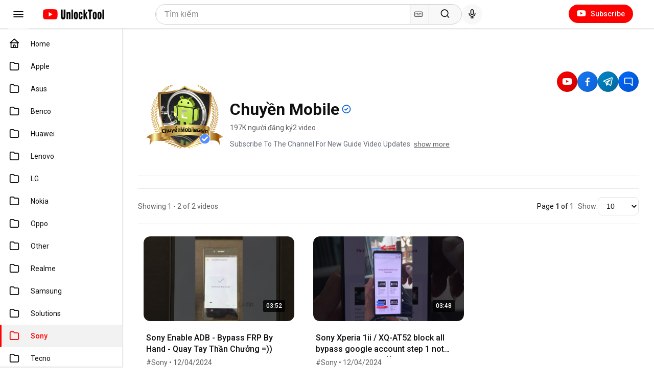

--- FILE ---
content_type: text/html; charset=UTF-8
request_url: https://video.chuyenmobile.net/category/sony
body_size: 6621
content:
<!DOCTYPE html>
<html lang="vi">

	<head>
		<meta charset="utf-8">
		<meta http-equiv="X-UA-Compatible" content="IE=edge">
		<meta name="viewport" content="width=device-width, shrink-to-fit=9">
		<meta name="description" content="Quick search for videos UnlockTool - Tìm kiếm video siêu tốc.">
		<meta name="author" content="Chuyền Mobile Gsm">
		<title>Sony |
Video Youtube</title>
		<link rel="icon" type="image/png" href="https://video.chuyenmobile.net/assets/images/fav.png">
		<link href='https://fonts.googleapis.com/css?family=Roboto:400,700,500' rel='stylesheet'>
		<link href="https://video.chuyenmobile.net/assets/plugins/unicons-2.0.1/css/unicons.css" rel='stylesheet'>
		<link href="https://video.chuyenmobile.net/assets/css/vertical-responsive-menu.min.css" rel="stylesheet">
		<link href="https://video.chuyenmobile.net/assets/css/style.css?v=1.0.7" rel="stylesheet">
		<link href="https://video.chuyenmobile.net/assets/css/youtube-style.css?v=1.0.0" rel="stylesheet">
		<link href="https://video.chuyenmobile.net/assets/plugins/fontawesome-free/css/all.min.css" rel="stylesheet">
		<link href="https://video.chuyenmobile.net/assets/plugins/bootstrap/css/bootstrap.min.css" rel="stylesheet">
        <link rel="stylesheet" type="text/css" href="https://video.chuyenmobile.net/assets/plugins/semantic/semantic.min.css">
	</head>

<body>
	<header class="header clearfix">
    <button type="button" id="toggleMenu" class="toggle_menu">
        <i class='uil uil-bars'></i>
    </button>
    <div class="main_logo" id="logo">
        <a href="https://video.chuyenmobile.net"><img src="https://video.chuyenmobile.net/assets/images/unlocktool.png" alt="Chuyền Mobile"></a>
    </div>
    
    <div class="search120">
        <div class="ui search search-container">
            <form method="GET" action="https://video.chuyenmobile.net/search" id="search-form" class="search-form-wrapper">
                <div class="search-input-group">
                    <div class="search-input-container">
                        <input class="prompt srch10" type="text" name="keyword" id="search-input" placeholder="Tìm kiếm" value="" autocomplete="off">
                        <button type="button" class="keyboard-btn" id="keyboard-btn" title="Virtual Keyboard">
                            <i class='uil uil-keyboard'></i>
                        </button>
                        <button type="submit" class="search-btn" id="search-btn" title="Search">
                            <i class='uil uil-search'></i>
                        </button>
                    </div>
                </div>
            </form>
            <button type="button" class="voice-search-btn" id="voice-search-btn" title="Search with your voice">
                <i class='uil uil-microphone'></i>
            </button>
            <div class="search-suggestions" id="search-suggestions"></div>
        </div>
    </div>
        <div class="header_right">
        <ul>
            <li>
                <a href="https://www.youtube.com/channel/UCcwHHpb9YSaO1hYD_VYOeKA/videos?sub_confirmation=1" class="upload_btn" title="Subscribe" target="_blank">
                    <i class="fab fa-youtube" style="margin-right: 6px;"></i> Subscribe
                </a>
            </li>
        </ul>
    </div>
</header>
	<nav class="vertical_nav">
    <div class="left_section menu_left" id="js-menu">
        <div class="left_section">
            <ul>
                <li class="menu--item">
                    <a href="https://video.chuyenmobile.net" class="menu--link " title="Home">
                        <i class='uil uil-home menu--icon'></i>
                        <span class="menu--label">Home</span>
                    </a>
                </li>
                                <li class="menu--item">
                    <a href="https://video.chuyenmobile.net/category/apple" class="menu--link " title="Apple">
                        <i class='uil uil-folder menu--icon'></i>
                        <span class="menu--label">Apple</span>
                    </a>
                </li>
                                <li class="menu--item">
                    <a href="https://video.chuyenmobile.net/category/asus" class="menu--link " title="Asus">
                        <i class='uil uil-folder menu--icon'></i>
                        <span class="menu--label">Asus</span>
                    </a>
                </li>
                                <li class="menu--item">
                    <a href="https://video.chuyenmobile.net/category/benco" class="menu--link " title="Benco">
                        <i class='uil uil-folder menu--icon'></i>
                        <span class="menu--label">Benco</span>
                    </a>
                </li>
                                <li class="menu--item">
                    <a href="https://video.chuyenmobile.net/category/huawei" class="menu--link " title="Huawei">
                        <i class='uil uil-folder menu--icon'></i>
                        <span class="menu--label">Huawei</span>
                    </a>
                </li>
                                <li class="menu--item">
                    <a href="https://video.chuyenmobile.net/category/lenovo" class="menu--link " title="Lenovo">
                        <i class='uil uil-folder menu--icon'></i>
                        <span class="menu--label">Lenovo</span>
                    </a>
                </li>
                                <li class="menu--item">
                    <a href="https://video.chuyenmobile.net/category/lg" class="menu--link " title="LG">
                        <i class='uil uil-folder menu--icon'></i>
                        <span class="menu--label">LG</span>
                    </a>
                </li>
                                <li class="menu--item">
                    <a href="https://video.chuyenmobile.net/category/nokia" class="menu--link " title="Nokia">
                        <i class='uil uil-folder menu--icon'></i>
                        <span class="menu--label">Nokia</span>
                    </a>
                </li>
                                <li class="menu--item">
                    <a href="https://video.chuyenmobile.net/category/oppo" class="menu--link " title="Oppo">
                        <i class='uil uil-folder menu--icon'></i>
                        <span class="menu--label">Oppo</span>
                    </a>
                </li>
                                <li class="menu--item">
                    <a href="https://video.chuyenmobile.net/category/other" class="menu--link " title="Other">
                        <i class='uil uil-folder menu--icon'></i>
                        <span class="menu--label">Other</span>
                    </a>
                </li>
                                <li class="menu--item">
                    <a href="https://video.chuyenmobile.net/category/realme" class="menu--link " title="Realme">
                        <i class='uil uil-folder menu--icon'></i>
                        <span class="menu--label">Realme</span>
                    </a>
                </li>
                                <li class="menu--item">
                    <a href="https://video.chuyenmobile.net/category/samsung" class="menu--link " title="Samsung">
                        <i class='uil uil-folder menu--icon'></i>
                        <span class="menu--label">Samsung</span>
                    </a>
                </li>
                                <li class="menu--item">
                    <a href="https://video.chuyenmobile.net/category/solutions" class="menu--link " title="Solutions">
                        <i class='uil uil-folder menu--icon'></i>
                        <span class="menu--label">Solutions</span>
                    </a>
                </li>
                                <li class="menu--item">
                    <a href="https://video.chuyenmobile.net/category/sony" class="menu--link  active " title="Sony">
                        <i class='uil uil-folder menu--icon'></i>
                        <span class="menu--label">Sony</span>
                    </a>
                </li>
                                <li class="menu--item">
                    <a href="https://video.chuyenmobile.net/category/tecno" class="menu--link " title="Tecno">
                        <i class='uil uil-folder menu--icon'></i>
                        <span class="menu--label">Tecno</span>
                    </a>
                </li>
                                <li class="menu--item">
                    <a href="https://video.chuyenmobile.net/category/vivo" class="menu--link " title="Vivo">
                        <i class='uil uil-folder menu--icon'></i>
                        <span class="menu--label">Vivo</span>
                    </a>
                </li>
                                <li class="menu--item">
                    <a href="https://video.chuyenmobile.net/category/vsmart" class="menu--link " title="Vsmart">
                        <i class='uil uil-folder menu--icon'></i>
                        <span class="menu--label">Vsmart</span>
                    </a>
                </li>
                                <li class="menu--item">
                    <a href="https://video.chuyenmobile.net/category/xiaomi" class="menu--link " title="Xiaomi">
                        <i class='uil uil-folder menu--icon'></i>
                        <span class="menu--label">Xiaomi</span>
                    </a>
                </li>
                            </ul>
        </div>
                <div class="left_footer">
            <div class="left_footer_content">
                © 2025 <b>Chuyền Mobile</b>
            </div>
        </div>
    </div>
</nav>

	<div class="wrapper _bg4586">
		<div class="container-fluid">
    <div class="col-md-12">
        <div class="channel-header">
    <div class="channel-header-content">
        <div class="channel-logo">
                            <img src="https://video.chuyenmobile.net/storage/channel/a0a58193-01cf-451e-8d70-862ca1b23351.png" alt="Chuyền Mobile">
                    </div>
        <div class="channel-info">
            <div class="channel-title">
                <h1>Chuyền Mobile</h1>
                                <span class="verified-badge" title="Verified">
                    <i class="uil uil-check-circle"></i>
                </span>
                            </div>
            <div class="channel-stats">
                <span class="subscriber-count">197K người đăng ký</span>
                <span class="video-count">2 video</span>
            </div>
                        <div class="channel-description">
                <p>Subscribe To The Channel For New Guide Video Updates</p>
                                <button class="show-more-btn" onclick="openChannelDetailModal()">show more</button>
                            </div>
                                    <div class="channel-links">
                <a href="https://www.youtube.com/channel/UCcwHHpb9YSaO1hYD_VYOeKA/videos?sub_confirmation=1" target="_blank" class="youtube-link">
                    https://www.youtube.com/channel/UCcwHHpb9YSaO1hYD_VYOeKA/videos?sub_confirmation=1
                </a>
            </div>
                    </div>

        
                <div class="channel-social-links">
                        <a href="https://www.youtube.com/channel/UCcwHHpb9YSaO1hYD_VYOeKA/videos?sub_confirmation=1" target="_blank" class="social-link social-youtube" title="YouTube">
                <i class="uil uil-youtube"></i>
            </a>
                                    <a href="https://www.facebook.com/chuyenmobile6789" target="_blank" class="social-link social-facebook" title="Facebook">
                <i class="uil uil-facebook-f"></i>
            </a>
                                    <a href="https://t.me/chuyenmobilegsm" target="_blank" class="social-link social-telegram" title="Telegram">
                <i class="uil uil-telegram-alt"></i>
            </a>
                                                <a href="https://zalo.me/chuyenmobile" target="_blank" class="social-link social-zalo" title="Zalo">
                <i class="uil uil-comment-alt"></i>
            </a>
                    </div>
            </div>
</div>

<!-- Channel Detail Modal -->
<div id="channel-detail-modal" class="channel-detail-modal" style="display: none;">
    <div class="channel-detail-modal-overlay" onclick="closeChannelDetailModal()"></div>
    <div class="channel-detail-modal-content">
        <div class="channel-detail-modal-header">
            <h2>Chuyền Mobile</h2>
            <button class="channel-detail-modal-close" onclick="closeChannelDetailModal()">×</button>
        </div>
        <div class="channel-detail-modal-body">
            <p><strong style="background-color: transparent;">Mô tả</strong></p><p><span style="background-color: transparent;">• Subscribe To The Channel For New Guide Video Updates</span></p><p><span style="background-color: transparent;">• Subscribe Click Here https://www.youtube.com/channel/UCcwHHpb9YSaO1hYD_VYOeKA/videos?sub_confirmation=1</span></p><p><span style="background-color: transparent;">🌐 https://cronjob.com.vn → Run API URL</span></p><p><span style="background-color: transparent;">🌐 https://chuyenmobile.vn → Order Service in Việt Nam</span></p><p><span style="background-color: transparent;">🌐 https://card-visit.net → Card Visit Online</span></p><p><span style="background-color: transparent;">🌐 https://chuyenmobile.net </span></p><p><span style="background-color: transparent;">*** ChuyềnMobileGsm ***</span></p><p><span style="background-color: transparent;">📞 Hotline : (+84)082.66.99999</span></p><p><span style="background-color: transparent;">🌐  Telegram → https://t.me/chuyenmobilegsm</span></p><p><br></p><p><strong style="background-color: transparent;">Đường liên kết</strong></p><p><span style="background-color: transparent;"><img src="https://encrypted-tbn0.gstatic.com/favicon-tbn?q=tbn:ANd9GcSvLexm8CmfHe1mWIhDwUpNa8k4W7FcoaDZ06FA3L8eynFgpea0H8hnnXafsIzd3SSOVPaZrVIXgA0JtmGGApMNR2IWHH5CoLpYEwsNBlJefu9T8q8" height="24" width="24">  Chuyền Mobile</span></p><p> <a href="https://www.youtube.com/channel/UCcwHHpb9YSaO1hYD_VYOeKA/videos?sub_confirmation=1" target="_blank" style="background-color: transparent; color: inherit;">youtube.com/channel/UCcwHHpb9YSaO1hYD_VYOeKA/videos?sub_confirmation=1</a></p><p><span style="background-color: transparent;"><img src="https://encrypted-tbn3.gstatic.com/favicon-tbn?q=tbn:ANd9GcS10Cr8iHSK1a0qx8-9odz5522h9CMmhhf_EwgJepaHBw3ehlRUpDGVFOyxKaxzr7O5nXrl29oSSE5MpEF4y9qMju_rxPsVeZ-jW_6SOODk_3SPfJoH" height="24" width="24">  Facebook</span></p><p> <a href="https://www.youtube.com/redirect?event=channel_description&amp;redir_token=[base64]&amp;q=https%3A%2F%2Fwww.facebook.com%2FChuyenMobile6789%2F" target="_blank" style="background-color: transparent; color: inherit;">facebook.com/ChuyenMobile6789</a></p><p><br></p>
        </div>
    </div>
</div>

<style>
.channel-detail-modal {
    position: fixed;
    top: 0;
    left: 0;
    width: 100%;
    height: 100%;
    z-index: 10000;
    display: flex;
    align-items: center;
    justify-content: center;
}

.channel-detail-modal-overlay {
    position: absolute;
    top: 0;
    left: 0;
    width: 100%;
    height: 100%;
    background: rgba(0, 0, 0, 0.5);
    backdrop-filter: blur(4px);
}

.channel-detail-modal-content {
    position: relative;
    background: white;
    border-radius: 12px;
    max-width: 600px;
    width: 90%;
    max-height: 80vh;
    overflow: hidden;
    box-shadow: 0 4px 20px rgba(0, 0, 0, 0.3);
    z-index: 10001;
}

.channel-detail-modal-header {
    display: flex;
    justify-content: space-between;
    align-items: center;
    padding: 20px 24px;
    border-bottom: 1px solid #e0e0e0;
}

.channel-detail-modal-header h2 {
    margin: 0;
    font-size: 20px;
    font-weight: 600;
    color: #030303;
}

.channel-detail-modal-close {
    background: none;
    border: none;
    font-size: 28px;
    color: #606060;
    cursor: pointer;
    padding: 0;
    width: 40px;
    height: 40px;
    display: flex;
    align-items: center;
    justify-content: center;
    border-radius: 50%;
    transition: background-color 0.2s;
}

.channel-detail-modal-close:hover {
    background: #f0f0f0;
}

.channel-detail-modal-body {
    padding: 24px;
    max-height: calc(80vh - 80px);
    overflow-y: auto;
    font-size: 14px;
    line-height: 1.8;
    color: #030303;
    word-wrap: break-word;
    overflow-wrap: break-word;
}

.channel-detail-modal-body > * {
    word-wrap: break-word;
    overflow-wrap: break-word;
}

.channel-detail-modal-body p {
    margin: 0 0 12px 0;
    word-wrap: break-word;
    overflow-wrap: break-word;
}

.channel-detail-modal-body p:last-child {
    margin-bottom: 0;
}

.channel-detail-modal-body ul,
.channel-detail-modal-body ol {
    margin: 12px 0;
    padding-left: 24px;
}

.channel-detail-modal-body li {
    margin: 6px 0;
    word-wrap: break-word;
    overflow-wrap: break-word;
}

.channel-detail-modal-body a {
    color: #065fd4;
    text-decoration: none;
    word-break: break-all;
}

.channel-detail-modal-body a:hover {
    text-decoration: underline;
}

.channel-detail-modal-body strong {
    font-weight: 600;
    color: #030303;
}

.channel-detail-modal-body h1,
.channel-detail-modal-body h2,
.channel-detail-modal-body h3,
.channel-detail-modal-body h4,
.channel-detail-modal-body h5,
.channel-detail-modal-body h6 {
    margin: 16px 0 8px 0;
    font-weight: 600;
    color: #030303;
}

.channel-detail-modal-body h1 { font-size: 20px; }
.channel-detail-modal-body h2 { font-size: 18px; }
.channel-detail-modal-body h3 { font-size: 16px; }
.channel-detail-modal-body h4 { font-size: 15px; }

.channel-detail-modal-body br {
    display: block;
    content: "";
    margin: 4px 0;
}

/* Section styling */
.channel-detail-section {
    margin-bottom: 24px;
}

.channel-detail-section-title {
    font-size: 16px;
    font-weight: 600;
    color: #030303;
    margin-bottom: 12px;
    padding-bottom: 8px;
    border-bottom: 1px solid #e0e0e0;
}
</style>

<script>
function openChannelDetailModal() {
    document.getElementById('channel-detail-modal').style.display = 'flex';
    document.body.style.overflow = 'hidden';
}

function closeChannelDetailModal() {
    document.getElementById('channel-detail-modal').style.display = 'none';
    document.body.style.overflow = '';
}

// Close modal on ESC key
document.addEventListener('keydown', function(e) {
    if (e.key === 'Escape') {
        closeChannelDetailModal();
    }
});
</script>

        
                <div class="pagination-wrapper">
    <div class="pagination-controls">
        <div class="pagination-info">
            <span>Showing 1 - 2 of 2 videos</span>
        </div>

                <div class="pagination-buttons">
            <div class="pagination-page-info">
                                    Page <strong>1</strong> of 1
                            </div>
        </div>
        
        <div class="pagination-per-page">
            <label for="per-page-select">Show:</label>
            <select id="per-page-select" class="per-page-select">
                <option value="10" >10</option>
                <option value="25" >25</option>
                <option value="50" >50</option>
                <option value="100" >100</option>
                <option value="all" >All</option>
            </select>
        </div>
    </div>
</div>
        
        <div class="_14d25">
            <div class="row">
                                    <div class="fcrse_1 ">
    <a href="https://video.chuyenmobile.net/sony-enable-adb-bypass-frp-by-hand-quay-tay-than-chuong" class="fcrse_img">
        <img src="https://video.chuyenmobile.net/videos/9bcb6ae6-7dc2-4934-86ba-86ac979ca9d9.jpg" alt="Sony Enable ADB - Bypass FRP By Hand - Quay Tay Thần Chưởng =))">
        <div class="course-overlay">
            <span class="play_btn1"><i class="uil uil-play"></i></span>
            <div class="crse_timer">
                03:52
            </div>
        </div>
    </a>
    <div class="fcrse_content">
        <a href="https://video.chuyenmobile.net/sony-enable-adb-bypass-frp-by-hand-quay-tay-than-chuong" class="crse14s" title="Sony Enable ADB - Bypass FRP By Hand - Quay Tay Thần Chưởng =))">Sony Enable ADB - Bypass FRP By Hand - Quay Tay Thần Chưởng =))</a>
        <a href="https://video.chuyenmobile.net/sony-enable-adb-bypass-frp-by-hand-quay-tay-than-chuong" class="crse-cate">#Sony • 12/04/2024</a>
    </div>
</div>
                                    <div class="fcrse_1 ">
    <a href="https://video.chuyenmobile.net/sony-xperia-1ii-xq-at52-block-all-bypass-google-account-step-1-not-done-wait-step-2" class="fcrse_img">
        <img src="https://video.chuyenmobile.net/videos/9bcb687e-0663-494c-8d0f-9d5576bf24f3.jpg" alt="Sony Xperia 1ii / XQ-AT52 block all bypass google account step 1 not done.  Wait step 2 =))">
        <div class="course-overlay">
            <span class="play_btn1"><i class="uil uil-play"></i></span>
            <div class="crse_timer">
                03:48
            </div>
        </div>
    </a>
    <div class="fcrse_content">
        <a href="https://video.chuyenmobile.net/sony-xperia-1ii-xq-at52-block-all-bypass-google-account-step-1-not-done-wait-step-2" class="crse14s" title="Sony Xperia 1ii / XQ-AT52 block all bypass google account step 1 not done.  Wait step 2 =))">Sony Xperia 1ii / XQ-AT52 block all bypass google account step 1 not done.  Wait step 2 =))</a>
        <a href="https://video.chuyenmobile.net/sony-xperia-1ii-xq-at52-block-all-bypass-google-account-step-1-not-done-wait-step-2" class="crse-cate">#Sony • 12/04/2024</a>
    </div>
</div>
                            </div>
        </div>

                <div class="pagination-wrapper">
    <div class="pagination-controls">
        <div class="pagination-info">
            <span>Showing 1 - 2 of 2 videos</span>
        </div>

                <div class="pagination-buttons">
            <div class="pagination-page-info">
                                    Page <strong>1</strong> of 1
                            </div>
        </div>
        
        <div class="pagination-per-page">
            <label for="per-page-select">Show:</label>
            <select id="per-page-select" class="per-page-select">
                <option value="10" >10</option>
                <option value="25" >25</option>
                <option value="50" >50</option>
                <option value="100" >100</option>
                <option value="all" >All</option>
            </select>
        </div>
    </div>
</div>
            </div>
</div>
		<style>
.footer {
    background: none !important;
    background-color: transparent !important;
    box-shadow: none !important;
    border: none !important;
    padding: 24px 0;
}

/* Màu chữ */
.footer a,
.footer strong,
.footer li,
.footer {
    color: #606060 !important;
    text-decoration: none;
}

.footer a:hover {
    color: #030303 !important;
    text-decoration: underline;
}

/* Căn footer thành 1 hàng */
.fotb_left {
    display: flex !important;
    align-items: center;
    gap: 16px;
    flex-wrap: wrap;
    list-style: none;
    padding: 0;
    margin: 0;
}

.footer_logo {
    display: flex;
    align-items: center;
}

.footer_logo img {
    height: 32px;
    width: auto;
    object-fit: contain;
}

.footer_content {
    display: flex;
    align-items: center;
    gap: 8px;
    flex-wrap: wrap;
    font-size: 13px;
    line-height: 1.5;
}

.footer_content a {
    color: #065fd4 !important;
}

.footer_content a:hover {
    text-decoration: underline !important;
}
</style>

<footer class="footer mt-30">
    <div class="container">
        <div class="row">
            <div class="col-lg-12">
                <div class="footer_bottm">
                    <div class="row">
                        <div class="col-md-12">
                            <ul class="fotb_left">
                                                                <li>
                                    <a href="https://video.chuyenmobile.net">
                                        <div class="footer_logo">
                                                                                            <img src="https://video.chuyenmobile.net/assets/images/logo1.svg" alt="Logo">
                                                                                    </div>
                                    </a>
                                </li>
                                                                <li>
                                    <div class="footer_content">
                                        © 2025 <strong>ChuyềnMobileGsm</strong>. All Rights Reserved. <a href="https://video.chuyenmobile.net">https://video.chuyenmobile.net</a>
                                    </div>
                                </li>
                            </ul>
                        </div>
                    </div>
                </div>
            </div>
        </div>
    </div>
</footer>
	</div>
	<script src="https://video.chuyenmobile.net/assets/js/jquery-3.7.1.min.js"></script>
	<script src="https://video.chuyenmobile.net/assets/plugins/bootstrap/js/bootstrap.bundle.min.js"></script>
	<!-- vertical-responsive-menu.min.js removed - using custom toggle instead -->
	<script src="https://video.chuyenmobile.net/assets/plugins/semantic/semantic.min.js"></script>
	<script src="https://video.chuyenmobile.net/assets/plugins/axios/axios.min.js"></script>
	<script>
		// YouTube-style sidebar toggle and search functionality
		$(document).ready(function() {
			// Remove any existing classes that might interfere
			$('.vertical_nav').removeClass('vertical_nav__opened vertical_nav__closed');

			$('#toggleMenu').on('click', function(e) {
				e.preventDefault();
				e.stopPropagation();

				$('.vertical_nav')
					.toggleClass('menu-open')
					.removeClass('vertical_nav__opened vertical_nav__closed');

				$('body').toggleClass('menu-open');
			});

			// Close sidebar when clicking outside on mobile
			$(document).on('click', function(e) {
				if ($(window).width() <= 1200) {
					if (!$(e.target).closest('.vertical_nav, #toggleMenu').length) {
						$('.vertical_nav')
							.removeClass('menu-open vertical_nav__opened')
							.addClass('vertical_nav__closed');
						$('body').removeClass('menu-open');
					}
				}
			});

			// Search suggestions functionality
			let searchTimeout;
			const searchInput = $('#search-input');
			const searchSuggestions = $('#search-suggestions');
			let selectedIndex = -1;
			let suggestions = [];

			// Handle search input
			searchInput.on('input', function() {
				const keyword = $(this).val().trim();

				clearTimeout(searchTimeout);

				if (keyword.length < 2) {
					searchSuggestions.removeClass('show');
					return;
				}

				searchTimeout = setTimeout(function() {
					axios.get('https://video.chuyenmobile.net/search-suggestions', {
						params: { q: keyword }
					})
					.then(function(response) {
						if (response.data.success) {
							suggestions = response.data.suggestions;
							displaySuggestions(suggestions, keyword);
						}
					})
					.catch(function(error) {
						console.error('Search error:', error);
					});
				}, 300);
			});

			// Display suggestions
			function displaySuggestions(suggestions, keyword) {
				if (suggestions.length === 0) {
					searchSuggestions.html('<div class="search-suggestions-empty">No suggestions found</div>');
					searchSuggestions.addClass('show');
					return;
				}

				let html = '';
				suggestions.forEach(function(item, index) {
					html += `
						<div class="search-suggestions-item" data-index="${index}" data-slug="${item.slug}">
							<i class="uil uil-search"></i>
							<div class="search-suggestions-item-text">${item.highlight}</div>
						</div>
					`;
				});

				searchSuggestions.html(html);
				searchSuggestions.addClass('show');
				selectedIndex = -1;
			}

			// Handle suggestion click
			$(document).on('click', '.search-suggestions-item', function() {
				const slug = $(this).data('slug');
				if (slug) {
					window.location.href = '/' + slug;
				}
			});

			// Handle keyboard navigation
			searchInput.on('keydown', function(e) {
				const items = $('.search-suggestions-item');

				if (e.key === 'ArrowDown') {
					e.preventDefault();
					selectedIndex = Math.min(selectedIndex + 1, items.length - 1);
					updateSelection(items);
				} else if (e.key === 'ArrowUp') {
					e.preventDefault();
					selectedIndex = Math.max(selectedIndex - 1, -1);
					updateSelection(items);
				} else if (e.key === 'Enter') {
					if (selectedIndex >= 0 && suggestions[selectedIndex]) {
						window.location.href = '/' + suggestions[selectedIndex].slug;
					} else {
						$('#search-form').submit();
					}
				} else if (e.key === 'Escape') {
					searchSuggestions.removeClass('show');
				}
			});

			function updateSelection(items) {
				items.removeClass('active');
				if (selectedIndex >= 0) {
					items.eq(selectedIndex).addClass('active');
				}
			}

			// Close suggestions when clicking outside
			$(document).on('click', function(e) {
				if (!$(e.target).closest('.search120').length) {
					searchSuggestions.removeClass('show');
				}
			});

			// Virtual keyboard button
			$('#keyboard-btn').on('click', function(e) {
				e.preventDefault();
				// Trigger virtual keyboard on mobile devices
				if (searchInput.length) {
					searchInput.focus();
					// For mobile devices, this will trigger the virtual keyboard
					if (/Android|webOS|iPhone|iPad|iPod|BlackBerry|IEMobile|Opera Mini/i.test(navigator.userAgent)) {
						searchInput.attr('readonly', false);
						setTimeout(function() {
							searchInput.attr('readonly', false);
						}, 100);
					}
				}
			});

			// Search button click
			$('#search-btn').on('click', function(e) {
				e.preventDefault();
				$('#search-form').submit();
			});

			// Voice search button
			$(document).on('click', '#voice-search-btn', function(e) {
				e.preventDefault();
				e.stopPropagation();

				// Check if browser supports Web Speech API
				if ('webkitSpeechRecognition' in window || 'SpeechRecognition' in window) {
					const SpeechRecognition = window.SpeechRecognition || window.webkitSpeechRecognition;
					const recognition = new SpeechRecognition();

					recognition.continuous = false;
					recognition.interimResults = false;
					recognition.lang = 'en-US';

					recognition.onstart = function() {
						$('#voice-search-btn').addClass('recording');
						$('#voice-search-btn i').removeClass('uil-microphone').addClass('uil-stop');
					};

					recognition.onresult = function(event) {
						const transcript = event.results[0][0].transcript;
						searchInput.val(transcript);
						$('#search-form').submit();
					};

					recognition.onerror = function(event) {
						console.error('Speech recognition error:', event.error);
						$('#voice-search-btn').removeClass('recording');
						$('#voice-search-btn i').removeClass('uil-stop').addClass('uil-microphone');
					};

					recognition.onend = function() {
						$('#voice-search-btn').removeClass('recording');
						$('#voice-search-btn i').removeClass('uil-stop').addClass('uil-microphone');
					};

					recognition.start();
				} else {
					// Fallback: Focus on search input
					searchInput.focus();
					alert('Voice search is not supported in your browser. Please type your search query.');
				}
			});
		});
	</script>
	    <script type="text/javascript">
        $(document).ready(function () {
            // Handle per page change
            $('#per-page-select').on('change', function() {
                var perPage = $(this).val();
                var url = new URL(window.location.href);
                url.searchParams.set('per_page', perPage);
                url.searchParams.set('page', '1'); // Reset to first page
                window.location.href = url.toString();
            });
        });
    </script>
</body>
</html>


--- FILE ---
content_type: text/css
request_url: https://video.chuyenmobile.net/assets/css/vertical-responsive-menu.min.css
body_size: 928
content:
.collapse_menu .collapse_menu--icon,.vertical_nav{
	-moz-transition:all .3s ease-out;
	-webkit-transition:all .3s ease-out;
	transition:all .3s ease-out}*{box-sizing:border-box}:active,:focus{outline:0;}

.toggle_menu {
	display: block;
	float: left;
	line-height: 57px;
	padding: 0;
	background: 0 0;
	border: 0;
	font-size: 22px;
	text-align: center;
	cursor: pointer;
}

.toggle_menu i {
	width: 50px;
    text-align: center;
    display: block;
    padding: 0;
    border: 0;
    background: #fff;
    color: #737373;
    font-size: 120%;
    margin: 0;
    cursor: pointer;
    float: left;
}

.toggle_menu i:hover {
    color: #ed2a26;
}
	
.vertical_nav {
	position: fixed;
    left: -240px;
    top: 60px;
    bottom: 0;
    background: #fff;
    overflow: hidden;
    width: 240px;
    z-index: 995;
}

.vertical_nav__closed {
	left: -240px !important;
}

.vertical_nav__opened {
	left: 0 !important;
	box-shadow: rgba(0,0,0,.2)-30px 0 30px 30px;
}

.menu_left {
	position: absolute;
	top: 0;
	bottom: 0;
	overflow: hidden;
	width: 100%;
	margin: 0;
	padding: 0;
	list-style-type: none;
}

.menu_left:hover {
	overflow-y: scroll;
}

.menu--item {
	position: relative;
	min-height: 42px;
	line-height: 42px;
}

.menu--link:hover {
	background: #ffecec;
	color: #ed2a26 !important;
}

.menu--link.active {
	background: #ffecec;
	color: #ed2a26;
}

.menu--item__has_sub_menu .menu--link:after {
	position: absolute;
	top: 0;
	right: 15px;
	height: 45px;
	line-height: 45px;
	font-family: 'Font Awesome 5 Free';
    content: "\f0d7";
    font-weight: 900;
}

.menu--subitens__opened {
	background: #ffecec;
}

.menu--subitens__opened .menu--link {
	color: #333;
}

.menu--subitens__opened .sub_menu { 
	display: block;
}

.menu--link {
	display: block;
    overflow: hidden;
    font-size: 15px;
    text-decoration: none;
    color: #333;
    font-weight: 500;
    white-space: nowrap;
    cursor: pointer;
    font-family: 'Roboto', sans-serif;
}

.menu--link:hover,.menu--link:hover .menu--label {
	background: #ffecec;
}

.menu--icon {
	display: block;
	float: left;
	width: 50px;
	height: 45px;
	line-height: 43px;
	font-size: 20px; 
	text-align: center;
}

.menu--label {
	display: block;
	height: 45px;
	line-height: 43px;
}

.sub_menu{
	display: none;
	overflow: hidden;
	padding-left: 0;
	list-style: none;
}

.sub_menu--link {
	display: block;
	padding-left: 50px;
	padding-right: 16px;
	font-size: 14px;
	font-family: 'Roboto', sans-serif;
	font-weight: 400;
	color: #333;
	text-decoration: none;
}

.sub_menu--link:hover {
	color: #ed2a26 !important;
	background: #ffecec;
}

.sub_menu--link.active {
	color: #da1f27;
	font-weight: 500;
}

.collapse_menu {
	display: none;
}

@media (min-width:992px) {	
.vertical_nav{
	left: 0;
}
	
.toggle_menu {
	display: none;
}

.vertical_nav__minify {
	width: 0;
}

.vertical_nav__minify .menu {
	overflow: visible;
}

.vertical_nav__minify .menu--label {
	display: none;
	position: absolute;
	top: 0;
	left: 0;
	width: 150px;
	padding-left: 16px;
	padding-right: 16px;
	background: #e9e9e9;
	font-weight: 500;
}

.vertical_nav__minify .menu--item__has_sub_menu .menu--link:after {
	content: "";
}

.vertical_nav__minify .menu--subitens__opened .menu--label,.vertical_nav__minify .menu--subitens__opened .sub_menu {
	display: block;
}

.vertical_nav__minify .sub_menu {
	position: absolute;
	top: 40px;
	left: 50px;
	width: 150px;
	background: #e9e9e9
}

.vertical_nav__minify .sub_menu--link {
	padding-left: 16px;
}

.vertical_nav__minify .collapse_menu--icon {
	-webkit-transform: rotate(180deg);
}

.collapse_menu {
    width: 60px;
    text-align: center;
    display: block;
    height: 60px;
    padding: 0;
    border: 0;
    background: #0000;
    color: #00000;
    font-size: 30px;
    margin: 0;
    cursor: pointer;
    float: left;
}

.collapse_menu:hover {
	color: #fff;
	background: #af1f24;
}

.collapse_menu .collapse_menu--icon {
	display: block;
    float: left;
    width: 60px;
    height: 60px;
    line-height: 60px;
    font-size: 22px;
}

.collapse_menu .collapse_menu--label {
	display: block;
	height: 40px;
	line-height: 40px;
}


--- FILE ---
content_type: text/css
request_url: https://video.chuyenmobile.net/assets/css/style.css?v=1.0.7
body_size: 22179
content:
/*===================== TABLE OF CONTENT =======================
/*
Table Of Content
==================
1.  google fonts
2.  CROSS BROWSER COMPATABILITY
3.  DEFAULT BORDER RADIUS
4.  Sticky Header
5.  Top Scroll Bar

=============================================================*/


/* ================================================================================== 
Fonts
===================================================================================== */
@import url('https://fonts.googleapis.com/css?family=Open+Sans:300,300i,400,400i,600,600i,700,700i,800,800i%7CRoboto:100,100i,300,300i,400,400i,500,500i,700,700i,900,900i&display=swap');
/* ================================================================================== 
Reset Css
===================================================================================== */

html, body, div, span, applet, object, iframe,
h1, h2, h3, h4, h5, h6, p, blockquote, pre,
a, abbr, acronym, address, big, cite, code,
del, dfn, em, img, ins, kbd, q, s, samp,
small, strike, strong, sub, sup, tt, var,
b, u, i, center,
dl, dt, dd, ol, ul, li,
fieldset, form, label, legend,
table, caption, tbody, tfoot, thead, tr, th, td,
article, aside, canvas, details, embed, 
figure, figcaption, footer, header, hgroup, 
menu, nav, output, ruby, section, summary,
time, mark, audio, video {
	margin: 0;
	padding: 0;
	border: 0;
	font-size: 100%;
	font: inherit;
	vertical-align: baseline;
}
/* HTML5 display-role reset for older browsers */
article, aside, details, figcaption, figure, 
footer, header, hgroup, menu, nav, section {
	display: block;
}
::-moz-selection { /* Code for Firefox */
	background-color: #cce2ff;
    color: rgba(0,0,0,.87);
}

::selection {
	background-color: #cce2ff;
    color: rgba(0,0,0,.87);
}

ol, ul {
	list-style: none;
	margin-bottom: 0 !important;
	padding-left: 0 !important;
}
a:hover {
	color: inherit !important;
	text-decoration: none;
}
blockquote, q {
	quotes: none;
}
blockquote:before, blockquote:after,
q:before, q:after {
	content: '';
	content: none;
}
button {
outline: none;
}
table {
	border-collapse: collapse;
	border-spacing: 0;
}
* {
	margin:0;
	padding: 0;
}
a:focus {
	text-decoration: none;
	outline: none;
}
a:hover {
	text-decoration: none !important;
}
button {
	outline: none;
}

button:focus {
	outline: none !important;
}

input {
	outline: none;
}
textarea {
	outline: none;
}

p {
	font-size: 14px;
	line-height: 26px;
	color: #686f7a;
}

/* ================ Typography Css =============== */
h1 {
	font-size: 2em;
	/* 2x body copy size = 32px */
	line-height: 1.25;
	/* 45px / 36px */
}
h2 {
	font-size: 1.625em;
	/* 1.625x body copy size = 26px */
	line-height: 1.15384615;
	/* 30px / 26px */
}
h3 {
	font-size: 1.375em;
	/* 1.375x body copy size = 22px */
	line-height: 1.13636364;
	/* 25px / 22px */
}
h4 {
	font-size: 1.125em;
	/* 1.125x body copy size = 18px */
	line-height: 1.11111111;
}
h5 {
	font-size: 1.10em;
	/* 1.125x body copy size = 18px */
	line-height: 1.10;
}
h6 {
	font-size: 1em;
	/* 1.125x body copy size = 18px */
	line-height: 1.050;
}
blockquote {
	font-size: 1.25em;
	/* 20px / 16px */
	line-height: 1.25;
	/* 25px / 20px */
}
@media (min-width: 43.75em) {
h1 {
	font-size: 2.5em;
	/* 2.5x body copy size = 40px */
	line-height: 1.125;
}
h2 {
	font-size: 2em;
	/* 2x body copy size = 32px */
	line-height: 1.25;
}
h3 {
	font-size: 1.5em;
	/* 1.5x body copy size = 24px */
	line-height: 1.25;
}
h4 {
	line-height: 1.22222222;
	/* (22px / 18px */
}
blockquote {
	font-size: 1.5em;
	/* 24px / 16px = */
	line-height: 1.45833333;
	/* 35px / 24px */
}
}
@media (min-width: 56.25em) {
h1 {
	font-size: 3em;
	/* 3x body copy size = 48px */
	line-height: 1.05;
	/* keep to a multiple of the 20px line height 
	and something more appropriate for display headings */
}
h2 {
	font-size: 2.25em;
	/* 2.25x body copy size = 36px */
	line-height: 1.25;
}
h3 {
	font-size: 1.75em;
	/* 1.75x body copy size = 28px */
	line-height: 1.25;
}
}


/* ================ CROSS BROWSER COMPATABILITY =============== */

.ask-question,
nav,
.notification-box.active,
nav ul li a,
.user-account-settingss.active,
.user-info a,
.suggestion-usd > span i,
.view-more > a,
.tags-sec ul li a,
.post-st ul li a,
.ed-opts > a,
.bk-links li a,
.like-com li a,
.user-profy > a,
.slick-previous:before,
.slick-nexti:before,
.comment > a,
.sign_link > a,
.post-popup,
.post-project > a,
.post-project-fields form ul li button,
.post-project-fields form ul li a,
.sign-control li a,
.cover-sec > a,
.star-descp > a,
.message-btn a,
.pf-gallery ul li,
.gallery_pt:before,
.gallery_pt > a,
.overview-box,
.skl-name,
.conv-list,
.save-stngs ul li button,
.forum-links.active,
.react-links li a,
.next-prev > a,
nav ul li:hover > ul,
.user-pro-img > a i {
-webkit-transition: all 0.4s ease-in;
-moz-transition: all 0.4s ease-in;
-ms-transition: all 0.4s ease-in;
-o-transition: all 0.4s ease-in;
transition: all 0.4s ease-in;
}

/* === Body Scrollbar === */

body::-webkit-scrollbar {
    width: 14px;
    height: 18px;
}
body::-webkit-scrollbar-button {
    width: 0;
    height: 0;
    display: none;
}
body::-webkit-scrollbar-corner {
    background-color: transparent;
}
body::-webkit-scrollbar-thumb {
    height: 6px;
    border: 4px solid transparent;
    background-clip: padding-box;
    -webkit-border-radius: 7px;
    background-color: rgba(0,0,0,.15);
    -webkit-box-shadow: inset -1px -1px 0 rgba(0,0,0,.05), inset 1px 1px 0 rgba(0,0,0,.05);
}

html {
   font-size: 14px;
}

body {
	margin: 0;
	font-family: "Roboto", sans-serif !important;
	font-size: 0.875rem;
	line-height: 1.42857143;
	color: #333;
	background: #fffff !important;
}

.menu_left::-webkit-scrollbar {
    width:4px;
}
.menu_left::-webkit-scrollbar-thumb {
    height: 50px;
    background: hsla(0, 0%, 53.3%, 0.4);
}

input[type=text] {
	color: #333 !important;
}

/* --- Preloader --- */





/* Medium devices (desktops)
==========================*/
@media (min-width: 992px) {
  body {
    overflow-y: scroll;
  }

  .logo img {
    width: 200px;
    text-align: center;
    margin-top: 10px;
    float: none;
  }

  .wrapper {
    margin-left: 240px;
  }

  .wrapper__minify {
    margin-left: 0;
  }

}

/*--- Left Side Footer ---*/

.alrt_dot {
    position: absolute;
    right: 15px;
    font-size: 10px;
    font-weight: 500;
    color: #fff;
    background: #ed2a26;
    overflow: hidden;
    width: 5px;
    height: 5px;
    text-align: center;
    border-radius: 100%;
    top: 45%;
}

.left_footer {
    padding: 15px 14px;
}

.left_footer ul li {
    display: inline-block;
}

.left_footer a {
    font-size: 13px;
    font-weight: 500;
    font-family: 'Roboto', sans-serif;
    text-align: left;
    line-height: 24px;
    padding: 0 3px;
	color: #333;
}

.left_footer a:hover {
	color: #ed2a26 !important;
}

.left_footer_content {
    padding-top: 15px;
}

.left_footer_content p {
    font-size: 12px;
    font-weight: 400;
    font-family: 'Roboto', sans-serif;
    color: #afafaf;
    text-align: left;
    line-height: 24px;
}

.left_section {
    border-bottom: 1px solid #e5e5e5;
}

/*--- Header ---*/

header {
	position: fixed;
	z-index: 999;
	width: 100%;
	height: 60px;
	background: #fff;
	display: flex !important;
	align-items: center;
	box-shadow: 0px 0.052083333in 11.25pt -9px rgba(0,0,0,.1);
}

.main_logo {
    float: left;
    width: 135px;
    margin-left: 20px;
}

.main_logo img {
    width: 135px;
}

.logo-inverse {
    display: none;
}

.search120 {
    float: left;
    margin-left: auto;
}

.search2 {
    display: none !important;   
}

.srch10 {
	background: #ffffff !important;
    border: 1px solid #8f8f8f !important;
    color: #333 !important;
}

i.icon1 {
	font-size: 16px !important;
}

.ui.swdh10 {
    font-size: 16px !important;
	width: 700px;
}

.ui[class*="left icon"].swdh10.input>input {
    padding-left:3.2em!important;
    padding-right: 1em!important;
	font-size: 15px;
    font-weight: 400;
    font-family: 'Roboto', sans-serif;
}

.header_right {
    margin-left: auto;
    float: right;
    padding-right: 15px;
}

.header_right ul li {
    display: inline-block;
	vertical-align: middle;
}

.option_links {
    padding: 18px 8px;
    font-size: 20px;
    color: #686f7a;
	position: relative;
}

.option_links i {
    font-size: 120%;
}

.option_links:hover, .option_links:focus {
    color: #333 !important;
}

.noti_count {
    font-size: 11px;
    position: absolute;
    top: 10px;
    right: 8px;
    background: #ed2a26;
    color: #fff;
    width: 16px;
    height: 16px;
    text-align: center;
    line-height: 1.5;
    border-radius: 100%;
    font-weight: 500;
    font-family: 'Roboto', sans-serif;
}

.opts_account {
    padding: 12px 0;
    float: right;
}

.opts_account img {
    width: 36px;
    border-radius: 50%;
    border: 2px solid #fff;
    box-shadow: 0px 2px 2px 0px rgba(0, 0, 0, 0.1);
    margin-left: 10px;
}

.upload_btn {
    font-size: 16px;
    font-weight: 500;
    font-family: 'Roboto', sans-serif;
    color: #fff;
    background: #ed2a26;
    padding: 9px 15px;
    border-radius: 3px;
	margin-right: 10px;
}

.upload_btn i {
    font-size: 16px;
    margin-right:3px;
}

.upload_btn:hover {
    color: #fff !important;
    background: #333;
}

.left_title {
    padding: 20px 17px 10px;
    font-size: 12px;
    font-weight: 500;
    font-family: 'Roboto', sans-serif;
    color: #afafaf;
    text-align: left;
	margin-bottom: 0;
}

.user_img img {
    width: 30px;
    border-radius: 100%;
    margin-left: 17px;
    margin-right: 15px;
}

.dropdown_account {
    width: 230px;
}

.drop-down {
    margin-top: -3px !important;
    border-radius: 3px !important;
    cursor: auto;
    outline: 0;
    text-shadow: none;
    -webkit-box-shadow: 0 3px 4px 0 rgba(34,36,38,0.08) !important;
    box-shadow: 0 3px 4px 0 rgba(34,36,38,0.08) !important;
    border: 1px solid #efefef !important;
    -webkit-transition: opacity .1s ease !important;
    transition: opacity .1s ease !important;
    will-change: transform,opacity;
}

.dropdown_mn {
    width: 300px;
	min-width: 300px !important;
	padding: 0 !important;
}

.dropdown_ms {
    width: 300px;
	min-width: 300px !important;
	padding: 0 !important;
}

.channel_my {
	padding: 15px !important;
    border-bottom: 1px solid #efefef !important;
    min-width: 100%;
    max-width: 100%;
    white-space: normal;
	display: block;
}

.channel_my:last-child {
    border-bottom: 0 !important;
}

.channel_my:hover {
    background:#ffecec !important;
}

.profile_link {
    display: flex;
}

.profile_link img {
    width: 40px;
    height: 40px;
    margin-right: 10px;
	border: 2px solid #fff;
	border-radius: 100%;
    box-shadow: 0px 2px 2px 0px rgba(0, 0, 0, 0.1);
}

.pd_content {
    width: 80%;
	white-space: normal;
}

.pd_content h6 {
    font-size: 14px;
    font-weight: 500;
    font-family: 'Roboto', sans-serif;
    margin-bottom: 5px;
    color: #333;
    text-align: left;
	position: relative;
}

.pd_content span {
    font-size: 13px;
    font-weight: 400;
    font-family: 'Roboto', sans-serif;
    margin-bottom: 0;
    color: #686f7a;
    text-align: left;
}

.dp_link_12 {
    font-size: 14px;
    font-weight: 500;
    font-family: 'Roboto', sans-serif;
    color: #333;
    margin-top: 15px;
    display: block;
    text-align: left;
}

.dp_link_12:hover {
    color: #ed2a26 !important;
}

.channel_item {
	display: block;
    color: #686f7a !important;
    padding: .78571429rem 1.14285714rem!important;
    font-size: 14px !important;
	font-family: 'Roboto', sans-serif;
}

.channel_item:hover {
    color: #333 !important;
    background:#ffecec !important;
}

.rhte85 {
    display: flex;
}

.mef78 i {
    font-size: 18px;
    line-height: 15px;
    color: #1da1f2;
}

.pd_content p {
    font-size: 13px;
    font-weight: 400;
    font-family: 'Roboto', sans-serif;
    margin-bottom: 8px;
    color: #686f7a;
    text-align: left;
    margin-top: 8px;
	line-height: 20px;
}

.pd_content span.nm_time {
    font-size: 12px;
    font-weight: 400;
    font-family: 'Roboto', sans-serif;
    margin-bottom: 0;
    color: #afafaf;
    text-align: left;
}

.vbm_btn {
    width: 100%;
    text-align: center;
    float: left;
    padding: 15px 0;
    background: #ffecec;
    font-size: 14px;
    color: #333 !important;
    font-family: 'Roboto', sans-serif;
    font-weight: 500;
}

.vbm_btn:hover {
    background: #333;
    color: #fff !important;
}

.ui.menu.cate-dpdwn {
    box-shadow: none !important;
    border: 0 !important;
}

.ui.menu.cate-dpdwn>.item:hover {
    background: #fff !important;
}

.menu.dropdown_category5 {
    margin-top: 0 !important;
    border-top: 1px solid #fff !important;
    border-radius: 3px !important;
}

/*--- Index Homepage ---*/

.wrapper {
	padding: 90px 0 0;
    transition: all 0.3s ease-out;
}

.clearfix:after {
	content: "";
	display: block;
	clear: both;
}

.section3125 {
    float: left;
    width: 100%;
}

.section3126 {
    float: left;
    width: 100%;
}

.item_title {
    font-size: 18px;
    font-weight: 500;
    font-family: 'Roboto', sans-serif;
    color: #333;
    text-align: left;
	float: left;
    margin-bottom: 20px;
}

.see150 {
    font-size: 14px;
    font-weight: 500;
    font-family: 'Roboto', sans-serif;
    color: #afafaf;
    text-align: right;
    float: right;
    padding-top: 3px;
    margin-bottom: 20px;
}

.la5lo1 {
    float: left;
    width: 100%;
}

.stream_1 {
    width: 100%;
    border-radius: 3px;
    padding: 15px;
	background-position: center;
    background-repeat: no-repeat;
	background: rgba(51,1,51, 0.1);
}

.stream_bg {
    text-align: center;
    display: inline-block;
    width: 100%;
	padding: 15px 10px;
	border-radius: 3px;
	background: rgba(255, 255, 255, 0.06);
    backdrop-filter: blur(30px);
    box-shadow: 0 6px 25px rgba(0, 0, 0, 0.13);
}

.stream_bg img {
    width: 60px !important;
    height: 60px !important;
    border-radius: 100%;
    display: inline-block !important;
	border: 1px solid #fff;
	box-shadow: 0px 2px 2px 0px rgba(0, 0, 0, 0.1);
}

.stream_bg h4 {
    margin-top: 10px;
    margin-bottom: 5px;
    font-size: 14px;
    font-weight: 500;
    font-family: 'Roboto', sans-serif;
    text-align: center;
    color: #333;
	text-overflow: ellipsis;
    white-space: nowrap;
    overflow: hidden;
}

.stream_bg p {
    font-family: 'Roboto', sans-serif;
    font-weight: 400;
    color: #686f7a;
    display: inline-block;
    text-align: center;
	position: relative;
}

.stream_bg p span {
    width: 6px;
    height: 6px;
    background: #ed2a26;
    position: absolute;
    border-radius: 100%;
    top: 2px;
    right: -9px;
}

.la5lo1 .owl-theme .owl-nav .disabled {
    opacity: .4 !important;
    cursor: default;
}

.live_stream .owl-nav .owl-prev {
	left: 0px;
    font-size: 20px !important;
    position: absolute;
    top: 40%;
    text-align: center;
    height: 30px !important;
    width: 30px !important;
    padding: 4px 0 !important;
    color: #333 !important;
    background: #fff !important;
    border-radius: 3px !important;
    border: 1px solid #e5e5e5 !important;
    box-shadow: 0px 2px 2px 0px rgba(0, 0, 0, 0.07);
}

.live_stream .owl-nav .owl-next {
	font-size: 20px !important;
	position: absolute;
	right: 0px;
	top: 40%;
	padding: 4px 0 !important;
	text-align: center;
	height: 30px !important;
	width: 30px !important;
	color: #333 !important;
	background: #fff !important;
	border-radius: 3px !important;
	border: 1px solid #e5e5e5 !important;
	box-shadow: 0px 2px 2px 0px rgba(0, 0, 0, 0.07);
}

.live_stream .owl-nav .owl-prev:hover {
	color: #fff !important;
	opacity: 1;
	background: #ed2a26 !important;
	border: 1px solid #ed2a26 !important;
	box-shadow: 0px 2px 2px 0px rgba(0, 0, 0, 0.07);
}	

.live_stream .owl-nav .owl-next:hover {
	color: #fff !important;
	opacity: 1;
	border: 1px solid #ed2a26 !important;
	background: #ed2a26 !important;
	box-shadow: 0px 2px 2px 0px rgba(0, 0, 0, 0.07);
}

.owl-theme .owl-nav {
    margin-top: 0px !important;
}

.mt-80 {
	margin-top: 80px;
}

.mt-62 {
	margin-top:62px;
}

.mt-50 {
	margin-top: 50px;
}

.mt-45 {
	margin-top: 45px;
}

.mt-40 {
	margin-top: 40px;
}

.mt-35 {
	margin-top: 35px;
}

.mt-30 {
	margin-top: 30px;
}

.mt-25 {
	margin-top: 25px;
}

.mt-20 {
	margin-top: 20px;
}

.mt-15 {
	margin-top: 15px;
}

.mt-10 {
	margin-top: 10px;
}

.mb-80 {
	margin-bottom: 80px;
}

.mb-62 {
	margin-bottom: 62px;
}

.mb-50 {
	margin-bottom: 50px;
}

.mb-45 {
	margin-bottom: 45px;
}

.mb-40 {
	margin-bottom: 40px;
}

.mb-35 {
	margin-bottom: 35px;
}

.mb-30 {
	margin-bottom: 30px;
}

.mb-25 {
	margin-bottom: 25px;
}

.mb-20 {
	margin-bottom: 20px;
}

.mb-15 {
	margin-bottom: 15px;
}

.mb-10 {
	margin-bottom: 10px;
}

.fcrse_1 {
    background: #fff;
    width: 100%;
	float: left;
    padding: 10px;
    border-radius: 10px;
	border: 0px solid #efefef;
	transition: all .2s ease-in-out;
}

.fcrse_1 .shrt-cart-btn  {
    display: none;
}

.fcrse_1:hover .auth1lnkprce .shrt-cart-btn  {
    display: block;
	visibility: visible;
	opacity: 1;
	transition: all 0.5s ease;
}

.shrt-cart-btn:hover  {
	color: #ed2a26;
}

.fcrse_1:hover  {
	transition: all 0.5s ease;
	 transform: translateY(-5px);
    -webkit-transform: translateY(1px);
    -moz-transform: translateY(-5px);
    -ms-transform: translateY(-5px);
    -o-transform: translateY(-5px);
}

.shrt-cart-btn {
    font-size: 18px;
    color: #333;
    background: transparent;
    padding: 0;
    border-radius: 3px;
    margin-right: 10px;
	border: 0;
	float: right;
	margin-left: 10px;
	opacity: 0;
}

.fcrse_img {
	width: 100%;
	float: left;
	position: relative;
}

.fcrse_img img {
    width: 100%;
    border-radius: 13px;
}

.fcrse_content {
    padding: 10px 5px;
	float: left;
    width: 100%;
	position: relative;
}

.crse14s {
	display: block;
    font-size: 15px;
    font-weight: 500;
    font-family: 'Roboto', sans-serif;
    color: #333;
    text-align: left;
    margin-bottom: 7px;
    line-height: 24px;
    -webkit-box-orient: vertical;
    display: -webkit-box;
    -webkit-line-clamp: 2;
    overflow: hidden;
    min-height: 48px;
}

.crse-cate {
    display: block;
    font-size: 13px;
    font-weight: 400;
    font-family: 'Roboto', sans-serif;
    color: #686f7a;
    text-align: left;
	padding-top: 2px;
}

.purchased_badge {
    font-size: 12px;
    font-weight: 500;
    font-family: 'Roboto', sans-serif;
    color: #fff;
    background: #333;
    display: inline-block;
    padding: 5px 10px;
    text-transform: uppercase;
    border-radius: 3px;
    margin-top: 15px;
    cursor: default;
}

.cr1fot {
    margin-bottom: 0;
    margin-top: 18px;
    font-size: 14px;
    font-family: 'Roboto', sans-serif;
    float: left;
    color: #686f7a;
    text-align: left;
    line-height: 24px;
}

.auth1lnkprce {
    float: left;
    width: 100%;
    margin-top: 18px;
}

.cr1fot a {
    color: #333;
    font-weight: 500;
}

.cr1fot a:hover {
    color: #333 !important;
	text-decoration: underline !important;
}

.prce142 {
    float: right;
    font-size: 18px;
    font-weight: 500;
    font-family: 'Roboto', sans-serif;
    color: #333;
    text-align: right;
}

.vdtodt {
    margin-bottom: 10px;
    font-size: 12px;
    margin-top: 5px;
    font-weight: 400;
    font-family: 'Roboto', sans-serif;
    color: #686f7a;
    text-align: left;
    display: block;
}

.vdtodt .vdt14::after {
    content: '•';
    margin: 0 4px;
}

.vdtodt .vdt14:last-child::after{
    display: none;
	content: '';
}

.eps_dots {
    position: absolute;
    right: 0;
}

.eps_dots a {
	font-size: 20px;
    color: #afafaf !important;
}

.eps_dots a:hover {
    color: #333 !important;
}

.more_dropdown {
  display: inline-block;
}

.dropdown-content {
	display: none;
	position: absolute;
	background-color: #fff;
	min-width: 160px;
	box-shadow: 0 2px 3px 0 rgba(34,36,38,.15);
    border: 1px solid rgba(34,36,38,.15);
	z-index: 1;
	right: 0;
	border-radius: 3px;
}

.dropdown-content span {
	color: #686f7a;
	font-size: 14px;
	font-weight: 400;
	font-family: 'Roboto', sans-serif;
	padding: 10px;
	text-decoration: none;
	display: block;
	cursor: pointer;
}

.dropdown-content span i {
	margin-right: 6px;
	font-size: 115%;
}

.dropdown-content span:hover {
	color: #333 !important;
	background-color: #ffecec;
}

.more_dropdown:hover .dropdown-content {display: block;}

.more_dropdown:hover .eps_dots {background-color: #333;}

.course-overlay {
    position: absolute;
    top: 0;
    padding: 10px;
    left: 0;
    right: 0;
    bottom: 0;
    border-radius: 18px;
	background-image: linear-gradient(transparent, rgba(51,51,51,.3) 90%);
}

.crse_reviews {
    color: #fff;
    background: #fdcc0d;
    display: inline-block;
    padding: 3px 15px 3px 10px;
    border-radius: 3px;
    font-size: 14px;
    font-weight: 500;
    font-family: 'Roboto', sans-serif;
}

.crse_reviews i {
    margin-right: 2px;
}

.badge_seller {
	border-radius: 3px;
    font-size: 10px;
    position: absolute;
    padding: 2px 10px;
    background: #fa8305;
    border: none;
    color: #fff;
    font-family: 'Roboto', sans-serif;
    font-weight: 600;
    line-height: 1.5;
    right: 0;
    text-align: center;
    text-transform: uppercase;
    top: 10px;
    z-index: 2;
    vertical-align: baseline;
	border-bottom-right-radius: 0;
    border-top-right-radius: 0;
    box-shadow: 0 0 1px 1px rgba(20,23,28,.1), 0 3px 1px 0 rgba(20,23,28,.1);
}

.badge_seller:after {
	background: inherit;
    content: '';
    height: 12px;
    position: absolute;
    top: 3px;
    transform: rotate(45deg);
    width: 12px;
    z-index: 1;
    display: block;
    left: -5px;
    border-bottom-left-radius: 2px;
    border-top-left-radius: 3px;
    border-bottom-right-radius: 3px;
}

.crse_timer {
    bottom: 0;
    position: absolute;
    margin-bottom: 10px;
    right: 0;
    margin-right: 10px;
    color: #fff;
    background: rgba(51,51,51,0.8);
    display: inline-block;
    padding: 3px 10px;
    border-radius: 3px;
    font-size: 12px;
    font-weight: 500;
    font-family: 'Roboto', sans-serif;
}

.play_btn1 {
	border: 0;
    width: 50px;
    height: 50px;
    float: left;
    text-align: center;
    border-radius: 100%;
    padding: 15px 13px;
    font-size: 20px;
    color: #fff;
    position: absolute;
    top: 40%;
    right: 40%;
    opacity: 0;
    background: rgba(51, 51, 51, 0.8);
	-webkit-transition: all 0.3s ease-in-out;
    -o-transition: all 0.3s ease-in-out;
    -ms-transition: all 0.3s ease-in-out;
    -webkit-transition: all 0.3s ease-in-out;
}

.course-overlay:hover .play_btn1 {
    color: #fff !important;
	opacity: 1;
}

.featured_courses .owl-nav .owl-prev {
	left: -20px;
    font-size: 20px !important;
    position: absolute;
    top: 43%;
    text-align: center;
    height: 30px !important;
    width: 30px !important;
    padding: 4px 0 !important;
    color: #333 !important;
    background: #fff !important;
    border-radius: 3px !important;
    border: 1px solid #e5e5e5 !important;
    box-shadow: 0px 2px 2px 0px rgba(0, 0, 0, 0.07);
}

.featured_courses .owl-nav .owl-next {
	font-size: 20px !important;
	position: absolute;
	right: -20px;
	top: 43%;
	padding: 4px 0 !important;
	text-align: center;
	height: 30px !important;
	width: 30px !important;
	color: #333 !important;
	background: #fff !important;
	border-radius: 3px !important;
	border: 1px solid #e5e5e5 !important;
	box-shadow: 0px 2px 2px 0px rgba(0, 0, 0, 0.07);
}

.featured_courses .owl-nav .owl-prev:hover {
	color: #fff !important;
	opacity: 1;
	background: #ed2a26 !important;
	border: 1px solid #ed2a26 !important;
	box-shadow: 0px 2px 2px 0px rgba(0, 0, 0, 0.07);
}	

.featured_courses .owl-nav .owl-next:hover {
	color: #fff !important;
	opacity: 1;
	border: 1px solid #ed2a26 !important;
	background: #ed2a26 !important;
	box-shadow: 0px 2px 2px 0px rgba(0, 0, 0, 0.07);
}

.top_instrutors .owl-nav .owl-prev {
	left: -20px;
    font-size: 20px !important;
    position: absolute;
    top: 43%;
    text-align: center;
    height: 30px !important;
    width: 30px !important;
    padding: 4px 0 !important;
    color: #333 !important;
    background: #fff !important;
    border-radius: 3px !important;
    border: 1px solid #e5e5e5 !important;
    box-shadow: 0px 2px 2px 0px rgba(0, 0, 0, 0.07);
}

.top_instrutors .owl-nav .owl-next {
	font-size: 20px !important;
	position: absolute;
	right: -20px;
	top: 43%;
	padding: 4px 0 !important;
	text-align: center;
	height: 30px !important;
	width: 30px !important;
	color: #333 !important;
	background: #fff !important;
	border-radius: 3px !important;
	border: 1px solid #e5e5e5 !important;
	box-shadow: 0px 2px 2px 0px rgba(0, 0, 0, 0.07);
}

.top_instrutors .owl-nav .owl-prev:hover {
	color: #fff !important;
	opacity: 1;
	background: #ed2a26 !important;
	border: 1px solid #ed2a26 !important;
	box-shadow: 0px 2px 2px 0px rgba(0, 0, 0, 0.07);
}	

.top_instrutors .owl-nav .owl-next:hover {
	color: #fff !important;
	opacity: 1;
	border: 1px solid #ed2a26 !important;
	background: #ed2a26 !important;
	box-shadow: 0px 2px 2px 0px rgba(0, 0, 0, 0.07);
}


.section3126 {
    float: left;
    width: 100%;
}

.value_props {
    background: #fff;
    border-radius: 3px;
    padding: 20px;
    flex: 1;
    float: left;
    width: 100%;
    margin-top: 30px;
	text-align: center;
}

.value_icon {
	float: left;
	width: 100%;
}

.value_icon i {
	font-size: 36px;
    margin-right: 0;
    color: #333;
    background: #ffecec;
    border-radius: 3px;
    padding: 10px 6px;
    display: inline-block;
}

.value_content {
    float: left;
    width: 100%;
	margin-top: 20px;
}

.value_content h4 {
    font-size: 18px;
    margin-bottom: 9px;
    display: block;
    font-weight: 500;
    font-family: 'Roboto', sans-serif;
    color: #333;
    text-align: center;
}

.value_content p {
    font-weight: 400;
    font-family: 'Roboto', sans-serif;
    font-size: 14px;
    text-align: left;
    line-height: 26px;
    color: #686f7a;
	text-align: center;
}

.tutor_img {
    width: 100%;
    float: left;
	padding: 20px;
	text-align: center;
}

.tutor_img img {
    text-align: center;
    width: 100px !important;
    height: 100px !important;
    display: inline-block !important;
    border-radius: 100%;
	border: 2px solid #fff;
    box-shadow: 0px 2px 2px 0px rgba(0, 0, 0, 0.1);
}

.tutor_content_dt {
	text-align: center;
	float: left;
    width: 100%;
    margin-bottom: 20px;
	padding: 0 10px;
}

.tutor_name {
	font-size: 16px;
    font-weight: 500;
    font-family: 'Roboto', sans-serif;
    color: #333 !important;
    text-align: center;
	position: relative;
}

.tutor150 {
    display: flex;
    align-items: center;
    justify-content: center;
    text-align: center;
}

.tutor_cate {
    font-size: 13px;
    color: #686f7a;
    margin-top: 10px;
    font-family: 'Roboto', sans-serif;
    font-weight: 400;
    margin-bottom: 17px;
	text-overflow: ellipsis;
    white-space: nowrap;
    overflow: hidden;
}


.tutor_social_links li {
    display: inline-block !important;
    margin-right: 5px;
    vertical-align: middle;
    margin-bottom: 0 !important;
}

.tutor_social_links li:last-child {
    margin-right: 0;
}

.tutor_social_links li a {
    font-size: 14px;
    float: left;
    width: 35px;
    height: 36px;
    border-radius: 3px;
    text-align: center;
    padding: 9px 0;
    color: #fff;
	-webkit-transition: all 0.3s ease-in-out;
	-moz-transition: all 0.3s ease-in-out;
	-ms-transition: all 0.3s ease-in-out;
	-o-transition: all 0.3s ease-in-out;
	transition: all 0.3s ease-in-out;
}

.tutor_social_links li a:hover {
    color: #fff !important;
	-webkit-transform: scale(1.1);
	-moz-transform: scale(1.1);
	-ms-transform: scale(1.1);
	-o-transform: scale(1.1);
	transform: scale(1.1); 
}

.fb {
	background: #3b5998;
}

.whatsapp {
	background: #00e676;
}

.tw {
	background: #1da1f2;
}

.ln {
	background: #8d6cab;
}

.yu {
	background: #ff0000;
}

.sbbc145 {
    font-size: 14px;
    font-weight: 500;
    font-family: 'Roboto', sans-serif;
    color: #fff;
    background: #ed2a26;
    border: 0;
    height: 40px;
    padding: 0 20px;
    border-radius: 3px;
	text-align: center;
}

.sbbc145:hover {
    color: #fff;
    background: #333;
}

.sbbc146 {
    font-size: 18px;
    font-weight: 500;
    font-family: 'Roboto', sans-serif;
    color: #686f7a;
    background: #e9e9e9;
    border: 0;
    height: 40px;
    width: 40px;
    border-radius: 3px;
	text-align: center;
}

.tut1250 {
    font-size: 12px;
    margin-top: 20px;
    font-weight: 400;
    font-family: 'Roboto', sans-serif;
    color: #686f7a;
    text-align: center;
    display: block;
}

.tut1250 .vdt15::after {
    content: '•';
    margin: 0 4px;
}

.tut1250 .vdt15:last-child::after{
    display: none;
	content: '';
}

.fcrse_2 {
    background: #fff;
    width: 100%;
    float: left;
    padding: 10px;
    border-radius: 3px;
    border: 1px solid #efefef;
    transition: all .2s ease-in-out;
    color: #000;
}

.prfle12link {
    float: left;
    width: 100%;
    margin-top: 15px;
    font-size: 14px;
    font-weight: 500;
    font-family: 'Roboto', sans-serif;
    color: #333;
}

.prfle12link:hover {
    color: #ed2a26 !important;
}

.get1452 {
	background: #fff;
    width: 100%;
    float: left;
    padding: 30px;
    border-radius: 3px;
    border: 1px solid #efefef;
	position: relative;
	text-align: left;
	margin-bottom: 30px;
    background-image: url(../images/get-img.jpg);
}

.get1452 h4 {
    font-size: 18px;
    color: #fff;
    font-weight: 600;
    font-family: 'Roboto', sans-serif;
    margin-bottom: 13px;
}

.get1452 p {
    font-size: 14px;
    color: #f9f9f9;
    font-weight: 400;
    font-family: 'Roboto', sans-serif;
    margin-bottom: 27px;
}

.Get_btn {
    height: 40px;
    padding: 0 20px;
    border: 0;
    border-radius: 3px;
    color: #fff;
    font-family: 'Roboto', sans-serif;
    background: #ed2a26;
    font-size: 14px;
    font-weight: 500;
}

.Get_btn:hover {
    color: #fff;
    background: #c72127;
}

.fcrse_3 {
    background: #fff;
    width: 100%;
    float: left;
    padding: 0;
    border-radius: 3px;
	margin-bottom: 30px;
    border: 1px solid #efefef;
    transition: all .2s ease-in-out;
}

.cater_ttle {
	float: left;
	width: 100%;
	padding: 15px 20px;
	border-bottom: 1px solid #efefef;
}

.fcrse_3 h4 {
    font-size: 16px;
    color: #333;
	float: left;
    font-weight: 500;
    font-family: 'Roboto', sans-serif;
    margin-bottom: 0;	
}

.allcate15 {
    float: left;
    width: 100%;
}

.allcate15 li {
    display: block;
    float: left;
    width: 100%;
}

.ct_item {
    float: left;
    width: 100%;
    padding: 10px 20px;
    font-size: 14px;
    font-family: 'Roboto', sans-serif;
    color: #686f7a;
    text-align: left;
}

.ct_item.active {
    font-weight: 500;
	color: #333;
}

.ct_item i {
    margin-right: 10px;
    font-size: 120%;
}

.live_text {
	float: left;
	width: 100%;
	text-align: center;
	padding: 10px;
}

.live_icon {
    float: left;
	width: 100%;
	text-align: center;
	margin-bottom: 20px;
}

.live_icon i {
    display: inline-block;
    width: 70px;
    height: 70px;
    line-height: 43px;
    font-size: 30px;
    text-align: center;
    padding: 14px 0;
	background: #ffecec;
    border-radius: 100%;
	border-bottom: 1px solid #efefef;
}

.live-content {
    float: left;
    width: 100%;
    padding: 0;
    text-align: center;
}

.live-content p {
    font-size: 14px;
    font-weight: 400;
    font-family: 'Roboto', sans-serif;
    line-height: 26px;
    margin-bottom: 20px;
    color: #686f7a;
}

.livinfo {
	font-size: 12px;
    font-weight: 400;
    font-family: 'Roboto', sans-serif;
    margin-bottom: 0;
    margin-top: 15px;
    color: #686f7a;
    display: block;
}

.live_link {
    height: 40px;
    background: #ed2a26;
    border: 0;
    border-radius: 3px;
    padding: 10px 20px;
    color: #fff;
}

.live_link:hover {
	color: #fff;
    background: #333;
}

.fcrse_4 {
    background: #fff;
    width: 100%;
    float: left;
    padding: 30px;
    border-radius: 3px;
    border: 1px solid #efefef;
    transition: all .2s ease-in-out;
}

.say_content {
    float: left;
    width: 100%;
    margin-bottom: 20px;
}

.say_content p {
    font-size: 14px;
    font-weight: 400;
    font-family: 'roboto', sans-serif;
    line-height: 26px;
    color: #686f7a;
    text-align: left;
}

.st_group {
    float: left;
    width: 100%;
    display: flex;
	align-items: center;
}

.stud_img {
    text-align: left;
}

.stud_img img {
    text-align: left;
    width: 50px !important;
    height: 50px !important;
    display: inline-block !important;
    border-radius: 100%;
    border: 2px solid #fff;
    box-shadow: 0px 2px 2px 0px rgba(0, 0, 0, 0.1);
}

.st_group h4 {
    font-size: 16px;
    font-weight: 500;
    font-family: 'Roboto', sans-serif;
    color: #333 !important;
	margin-top: 0;
	margin-bottom: 0 !important;
	margin-left: 15px;
}

.Student_says .owl-nav .owl-prev {
	left: -20px;
    font-size: 20px !important;
    position: absolute;
    top: 38%;
    text-align: center;
    height: 30px !important;
    width: 30px !important;
    padding: 4px 0 !important;
    color: #333 !important;
    background: #fff !important;
    border-radius: 3px !important;
    border: 1px solid #e5e5e5 !important;
    box-shadow: 0px 2px 2px 0px rgba(0, 0, 0, 0.07);
}

.Student_says .owl-nav .owl-next {
	font-size: 20px !important;
	position: absolute;
	right: -20px;
	top: 40%;
	padding: 4px 0 !important;
	text-align: center;
	height: 30px !important;
	width: 30px !important;
	color: #333 !important;
	background: #fff !important;
	border-radius: 3px !important;
	border: 1px solid #e5e5e5 !important;
	box-shadow: 0px 2px 2px 0px rgba(0, 0, 0, 0.07);
}

.Student_says .owl-nav .owl-prev:hover {
	color: #fff !important;
	opacity: 1;
	background: #ed2a26 !important;
	border: 1px solid #ed2a26 !important;
	box-shadow: 0px 2px 2px 0px rgba(0, 0, 0, 0.07);
}	

.Student_says .owl-nav .owl-next:hover {
	color: #fff !important;
	opacity: 1;
	border: 1px solid #ed2a26 !important;
	background: #ed2a26 !important;
	box-shadow: 0px 2px 2px 0px rgba(0, 0, 0, 0.07);
}

.strttech120 {
    background: #fff;
    width: 100%;
    float: left;
    padding: 30px;
    border-radius: 10px;
    border: 1px solid #efefef;
    position: relative;
    text-align: center;
    margin-bottom: 30px;
}


.strttech120 h4 {
    font-size: 18px;
    color: #333;
    font-weight: 600;
    font-family: 'Roboto', sans-serif;
    margin-bottom: 13px;
}

.strttech120 p {
    font-size: 14px;
    color: #686f7a;
    font-weight: 400;
    font-family: 'Roboto', sans-serif;
    margin-bottom: 32px;
	line-height: 26px;
}

.footer {
	background: #333;
	width: 100%;
	padding: 0;
	float: left;
}

.item_f1 {
	padding-top: 50px;
}

.item_f1 a {
    font-size: 14px;
    font-weight: 400;
    font-family: 'Roboto', sans-serif;
    display: block;
    padding-bottom: 10px;
    color: #fff;
}

.item_f1 a:hover {
    color: #efefef !important;
}

.item_f1 a:last-child {
    padding-bottom: 0;
}

.item_f3 {
	padding-top: 50px;
}

.btn1542 {
	height: 40px;
    padding: 10px 19px;
    border: 0;
    border-radius: 3px;
    color: #fff;
    font-family: 'Roboto', sans-serif;
    background: #ed2a26;
    font-size: 14px;
    font-weight: 500;
    display: inline-block;
}

.btn1542:hover {
    color: #fff !important;
    background: #c72127;
}

.lng_btn {
	margin-top: 20px;
}

.lng_btn a {
	height: 40px;
    padding: 10px 15px;
    border: 1px solid #fff;
    border-radius: 3px;
    color: #fff;
    font-family: 'Roboto', sans-serif;
    background: transparent;
    font-size: 14px;
    font-weight: 500;
    display: inline-block;
}

.lft {
	margin-right: 5px;
}
.rgt {
	margin-left: 5px;
}

.lng_btn a:hover {
    color: #fff !important;
}

.footer_bottm {
	padding: 20px 0;
}

.fotb_left li {
	display: inline-block;
	vertical-align: middle;
}

.footer_logo img {
    width: 30px;
	margin-right: 15px;
}

.fotb_left p {
	font-size: 14px;
    font-weight: 400;
    font-family: 'Roboto', sans-serif;
    color: #f7f7f7;
    text-align: left;
    line-height: 24px;
}

.edu_social_links {
    text-align: right;
}

.edu_social_links a {
    padding-top: 10px;
    padding-left: 15px;
    font-size: 16px;
    display: inline-block;
    color: #f7f7f7;
	-webkit-transition: all 0.3s ease-in-out;
    -moz-transition: all 0.3s ease-in-out;
    -ms-transition: all 0.3s ease-in-out;
    -o-transition: all 0.3s ease-in-out;
    transition: all 0.3s ease-in-out;
}

.edu_social_links a:hover {
    color: #fff !important;
	-webkit-transform: scale(1.1);
	-moz-transform: scale(1.1);
	-ms-transform: scale(1.1);
	-o-transform: scale(1.1);
	transform: scale(1.1); 	
}

.lng_btn .ui.dropdown .menu>.item {
	font-family: 'Roboto', sans-serif;
	color: #333 !important;
}

/*--- All Live Streams ---*/

.main-loader {
	float: left;
	width: 100%;
	margin-bottom: 20px;
}

/* === Animation Loader === */

.spinner {
    margin: 0 auto 0;
    width: 50px;
    text-align: center;
    height: 20px;
    border-radius: 100px;
    background-color: #fff;
    line-height: 20px;
    border: 1px solid #efefef;
    cursor: pointer;
}

.spinner > div {
  width: 10px;
  height: 10px;
  border-radius: 100%;
  display: inline-block;
  -webkit-animation: sk-bouncedelay 1.4s infinite ease-in-out both;
  animation: sk-bouncedelay 1.4s infinite ease-in-out both;
}

.spinner .bounce1 {
  -webkit-animation-delay: -0.32s;
  animation-delay: -0.32s;
  background-color: #333;
}

.spinner .bounce2 {
  -webkit-animation-delay: -0.16s;
  animation-delay: -0.16s;
  background-color: #333;
  opacity: 0.702;
}

.spinner .bounce3 {
  -webkit-animation-delay: -0.12s;
  animation-delay: -0.12s;
  background-color: #333;
  opacity: 0.4;
}

@-webkit-keyframes sk-bouncedelay {
  0%, 80%, 100% { -webkit-transform: scale(0) }
  40% { -webkit-transform: scale(1.0) }
}

@keyframes sk-bouncedelay {
  0%, 80%, 100% { 
    -webkit-transform: scale(0);
    transform: scale(0);
  } 40% { 
    -webkit-transform: scale(1.0);
    transform: scale(1.0);
  }
}

.live1452 {
    float: left;
    width: 100%;
}

/*Floating CSS Start*/
.live1452 iframe {
	width: 95%;
	height: 800px;
	border-radius: 3px;
}

@keyframes fade-in-up {
	0% {
		opacity: 0;
	}
	100% {
		transform: translateY(0);
		opacity: 1;
	}
}

.stuck {
	position: fixed;
	bottom: 20px;
	right: 20px;
	transform: translateY(100%);
	width: 260px !important;
	height: 145px !important;
	animation: fade-in-up .25s ease forwards;
	z-index: 999;
}

/*Floating CSS End*/

@keyframes example {
    0%   {background-color: red;}
    25%  {background-color: #ff7037;}
    50%  {background-color: red;}
    100% {background-color: #ff7037;}
}


.live_comment {
	padding: 0;
	float: left;
	width: 100%;
	position: relative;
	border-top: 1px solid #efefef;
}

.live_input {
    width: 100%;
    height: 50px;
    padding: 10px 60px 10px 15px;
    border: 0;
    color: #333;
	border-bottom-left-radius: 10px;
	border-bottom-right-radius: 10px;
    font-family: 'Roboto', sans-serif;
}

.btn_live {
	position: absolute;
    top: 5px;
    right: 10px;
    width: 40px;
    height: 40px;
    border-radius: 3px;
    border: 0;
    background: #ed2a26;
    font-size: 20px;
    padding: 9px 7px;
    color: #fff;
}

.btn_live:hover {
    background: #333;
	color: #fff;
}

.live_chat {
    float: left;
    width: 100%;
    height: 80vh;
    overflow-y: auto;
	padding: 15px 20px;
}

.live_chat::-webkit-scrollbar {
    width:4px;
}
.live_chat::-webkit-scrollbar-thumb {
    height: 50px;
    background: hsla(0, 0%, 53.3%, 0.4);
}

.chat1 p {
    font-family: 'Roboto', sans-serif;
    line-height: 24px;
    font-size: 14px;
    color: #686f7a;
    margin-bottom: 13px;
    text-align: left;
}

.chat1 a {
    font-weight: 600;
    margin-right: 10px;
    color: #333!important;
}

.live_user_dt {
    float: left;
    width: 100%;
    display: flex;
}

.user_img5 {
    text-align: left;
}

.user_img5 img {
    text-align: left;
    width: 50px !important;
    height: 50px !important;
    display: inline-block !important;
    border-radius: 100%;
	margin-right: 15px;
    border: 2px solid #fff;
    box-shadow: 0px 2px 2px 0px rgba(0, 0, 0, 0.1);
}

.live_user_dt h4 {
    font-size: 16px;
    font-weight: 500;
    font-family: 'Roboto', sans-serif;
    color: #333 !important;
	margin-top: 0;
	margin-bottom: 10px !important;
}

.user_dt5 {
	float: left;
	width: 100%;
	margin-bottom: 20px;
}

.user_dt_left {
	float: left;
} 

.subscribe-btn {
    border: 0;
    background: #ed2a26;
    padding: 0 20px;
    height: 30px;
    border-radius: 3px;
    color: #fff;
    font-weight: 500;
    font-family: 'Roboto', sans-serif;
    font-size: 14px;
}

.subscribe-btn:active {
  outline: none;
}

.subscribe-btn:visited {
  outline: none;
}

.Subscribed-btn {
  background: #c72127 !important;
  color: white;
}

.studio-link-btn {
    border: 0;
    background: #ed2a26;
    padding: 0 20px;
    height: 30px;
    border-radius: 3px;
    color: #fff;
    font-weight: 500;
    font-family: 'Roboto', sans-serif;
    font-size: 14px;
}

.user_dt_right {
	float: right;
} 

.user_dt_right ul li {
    display: inline-block;
}

.lkcm152 {
    display: block;
    background: #fff;
    height: 60px;
    text-align: center;
    padding: 8px 15px;
    font-size: 14px;
    font-weight: 500;
    font-family: 'Roboto', sans-serif;
    color: #686f7a;
    border: 1px solid #efefef;
    border-radius: 3px;
}

.lkcm152 span {
    display: block;
	margin-top: 2px;
}

.lkcm152 i {
    font-size: 18px;
}

.slive_tabs {
	border-bottom: 0 !important;
}

.slive_tabs .nav-item.show .nav-link, .slive_tabs .nav-link.active {
    color: #fff !important;
    background-color: #333 !important;
    border-color: #333 !important;
	border-radius: 20px;
}

.slive_tabs .nav-item {
    margin-bottom: 0 !important;
    margin-right: 10px;
}

.slive_tabs .nav-link {
    border: 1px solid #ed2a26 !important;
    border-radius: 3px !important;
	background-color: #ed2a26 !important;
	color: #fff !important;
	font-size: 14px;
	font-weight: 400;
	font-family: 'Roboto', sans-serif;
}

.slive_tabs .nav-link:hover {
    border: 1px solid #c72127 !important;
	background-color: #c72127 !important;
	color: #fff !important;
}

.add_stream_content {
    background: #fff;
    margin-top: 30px;
    padding: 30px;
    border-radius: 10px;
    border: 1px solid #efefef;
	margin-bottom: 20px;
}

.strm_title {
    font-size: 18px;
    font-weight: 500;
    font-family: 'Roboto', sans-serif;
    text-align: center;
    color: #333;
    line-height: 24px;
    margin-bottom: 0;
}

.sf475 {
    font-size: 14px;
    font-weight: 400;
    font-family: 'Roboto', sans-serif;
    color: #686f7a;
    text-align: center;
    margin-top: 5px;
    line-height: 24px;
}

.sf475 a {
    font-weight: 500;
    color: #333;
}

.sf475 a:hover {
    color: #ed2a26 !important;
}

.stm_key {
    font-size: 18px;
    font-weight: 400;
    font-family: 'Roboto', sans-serif;
    margin-top: 30px;
    color: #333;
    line-height: 24px;
}

.group-form {
    margin-top: 27px;
	position: relative;
}

.group-form label {
	font-size: 14px;
	font-weight: 500;
	font-family: 'Roboto', sans-serif;
    margin-bottom: 10px;
    color: #333;
    line-height: 24px;
}

._dlor1 {
    border: 1px solid #efefef;
    background: #f7f7f7;
    height: 40px;
    width: 100%;
    padding: 0 100px 0 20px;
    border-radius: 3px;
    font-family: 'Roboto', sans-serif;
    font-weight: 400;
    font-size: 13px;
}

._6tf7s {
    position: absolute;
    right: 5px;
    bottom: 5px;
    height: 30px;
    padding: 0 15px;
    background: #ed2a26;
    color: #fff;
    border: 0;
    border-radius: 3px;
    font-size: 13px;
    font-weight: 500;
    font-family: 'Roboto', sans-serif;
}

._6tf7s:hover {
    background: #333;
    color: #fff;
}

._145d1 {
    height: 40px;
    padding: 0 20px;
    background: #ed2a26;
    color: #fff;
    border: 0;
	margin-top: 30px;
    border-radius: 3px;
    font-size: 14px;
    font-weight: 500;
    font-family: 'Roboto', sans-serif;
}

._145d1:hover {
    background: #333;
    color: #fff;
}

._145d1 i {
    font-size: 120%;
	margin-right: 3px;
}

.strm_title1 {
    font-size: 18px;
    font-weight: 500;
    font-family: 'Roboto', sans-serif;
    text-align: left;
    color: #333;
    line-height: 24px;
    margin-bottom: 0;
}

._1457s2 {
    margin-top: 30px;
	display: block !important;
    width: 100%;
}

.ui.toggle._1457s2.checkbox input:checked~.box:before, .ui.toggle._1457s2.checkbox input:checked~label:before {
    background-color: #ed2a26 !important;
}

.ui.toggle._1457s2.checkbox input:focus:checked~.box:before, .ui.toggle._1457s2.checkbox input:focus:checked~label:before {
    background-color: #ed2a26 !important;
}

._1457s2 label {
	font-size: 14px !important;
    font-weight: 500 !important;
    font-family: 'Roboto', sans-serif !important;
    color: #333 !important;
    margin-bottom: 0 !important;
}

/*--- Explore Page ---*/

.srch_explore {
    background: #fff !important;
    border: 1px solid #e5e5e5 !important;
    color: #333 !important;	
	box-shadow: inset 0px 1px 4px rgba(0, 0, 0, 0.02) !important;
}

.srch_explore:focus {
    border: 1px solid #333 !important;	
	box-shadow: none !important;
}

.ui.swdh11 {
    font-size: 14px !important;
    width: 100%;
}

.ui[class*="left icon"].swdh11.input>input {
    padding-left: 4.2em!important;
    padding-right: 1em!important;
	height: 50px;
	font-size: 14px;
    font-weight: 400;
    font-family: 'Roboto', sans-serif;
}

i.icon2 {
    font-size: 20px !important;
}

._14d25 {
	float: left;
	width: 100%;
}

/*--- Course Detail View Page ---*/

._bg4586 {
	padding: 60px 0 0 !important;
}

._215b01 {
	float: left;
	width: 100%;
	background: #333;
	padding: 30px 0;
}

.preview_video {
    background: #fff;
    padding: 10px;
    float: left;
    width: 100%;
    border-radius: 3px;
}

._215b02 {
    position: absolute;
    text-align: center;
    bottom: 0;
    color: #fff;
    font-family: 'Roboto', sans-serif;
    font-weight: 500;
    font-size: 14px;
    background: rgba(51,51,51,0.9);
    left: 0;
    right: 0;
    border-bottom-left-radius: 5px;
    border-bottom-right-radius: 5px;
    padding: 10px 0;
}

._215b03 h2 {
    font-size: 24px;
    font-weight: 600;
    font-family: 'Roboto', sans-serif;
    color: #fff;
    text-align: left;
    line-height: normal;
    margin-bottom: 15px;
}

._215b04 {
    font-size: 14px;
    font-weight: 400;
    font-family: 'Open Sans', sans-serif;
    color: #f7f7f7;
    text-align: left;
    line-height: 26px;
}

._215b05 {
    margin-top: 20px;
    color: #fff;
    font-size: 14px;
    font-weight: 400;
    font-family: 'Roboto', sans-serif;
    text-align: left;
}

._215b06 {
    display: flex;
    margin-top: 15px;
    color: #fff;
    font-size: 14px;
    font-weight: 400;
    font-family: 'Roboto', sans-serif;
}

._215b07 {
    margin-right: 20px;
}

.caption_tooltip {
	display: inline-block;
    position: relative;
}

.caption_tooltip:hover {
	text-decoration: underline;
	color: #f7f7f7;
	cursor: pointer;
}

.caption-content {
	display: none;
	position: absolute;
	background-color: #fff;
	min-width: 200px;
	box-shadow: 0 2px 3px 0 rgba(34,36,38,.15);
    border: 1px solid rgba(34,36,38,.15);
	z-index: 1;
	right: 0;
	border-radius: 5px;
}

.caption-content span {
	color: #686f7a;
	font-size: 12px;
	font-weight: 400;
	font-family: 'Roboto', sans-serif;
	padding: 5px 10px;
	text-decoration: none;
	display: block;
}

.caption-content span i {
	margin-right: 6px;
	font-size: 115%;
}

.caption_tooltip:hover .caption-content {display: block;}

._215b07 i {
	font-size: 120%;
}

._215b08 i {
	font-size: 120%;
}

._215b10 {
    width: 100%;
	float: left;
}

._215b11 {
    margin-top: 30px;
    color: #f3f3f3;
    font-size: 14px;
    font-weight: 400;
    font-family: 'Roboto', sans-serif;
    text-align: left;
	float: left;
	margin-right: 30px;
}

._215b11:hover {
    color: #fff !important;
}

._215b12 {
    margin-top: 30px;
    color: #f3f3f3;
    font-size: 14px;
    font-weight: 400;
    font-family: 'Roboto', sans-serif;
    text-align: left;
	float: left;
}

._215b12:hover {
    color: #fff !important;
}

._215b11 i {
	font-size: 120%;
	margin-right: 5px;
}

._215b12 i {
	font-size: 120%;
	margin-right: 5px;
}

._215b15 {
    float: left;
    width: 100%;
    padding: 20px 0 0;
    background: #fff;
	margin-bottom: 17px;
}

.course_tabs {
    float: left;
    width: 100%;
	margin-top: 10px;
}

.course_tabs .nav-item {
    margin-bottom:  0 !important;
}

.course_tabs .nav-tabs .nav-item.show .nav-link, .course_tabs .nav-tabs .nav-link.active {
    color: #333 !important;
    background-color: transparent !important;
    border-color: inherit !important;
	border-top: 0 !important;
	border-bottom: 2px solid #ed2a26 !important;
	border-left: 0 !important;
	border-right: 0 !important;
}

.course_tabs .nav-tabs {
    border-bottom: 0 !important;
}

.tab_crse .nav-link {
    border-top: 0 !important;
    border-bottom: 2px solid transparent !important;
    border-left: 0 !important;
    border-right: 0 !important;
    border-top-left-radius: 0 !important;
    border-top-right-radius: 0 !important;
	color: #333 !important;
	font-weight: 500 !important;
    font-family: 'Roboto', sans-serif !important;
}

.tab_crse .nav-link {
    padding: .5rem 1.5rem !important;
}

._215b17 {
	float: left;
    width: 100%;
}

._df7852 {
    font-size: 16px;
    font-weight: 500;
    font-family: 'Roboto', sans-serif;
    color: #333 !important;
    margin-top: 0;
	display: block;
    margin-bottom: 10px !important;
}

._df7852:hover {
    color: #333 !important;
}

._215b31 {
    width: 100%;
    margin-top: 27px;
}

._215b31 li {
    display: inline-block;
}

.btn_adcart {
    height: 40px;
    border: 0;
    padding: 0 20px;
    border-radius: 3px;
    color: #fff;
    font-size: 14px;
    font-weight: 500;
    font-family: 'Roboto', sans-serif;
    background: #ed2a26;
	border: 1px solid #ed2a26;
	margin-right: 6px;
}

.btn_adcart:hover {
    background: #c72127;
	border: 1px solid #c72127;
}

.btn_buy {
    height: 40px;
    border: 0;
    padding: 0 25px;
    border-radius: 3px;
    color: #fff;
    font-size: 14px;
    font-weight: 500;
    font-family: 'Roboto', sans-serif;
    background: transparent;
	border: 1px solid #fff;
}

.btn_buy:hover {
	color: #fff;
    background: #c72127;
	border: 1px solid #c72127;
}

._215fgt1 {
    margin-top: 10px;
    color: #fff;
    font-size: 12px;
    font-weight: 400;
    font-family: 'Roboto', sans-serif;
    text-align: left;
}

._htg451 {
	margin-top: 30px;
	margin-bottom: 20px;
}

._htg452 h3 {
	font-size: 20px;
    font-weight: 500;
    font-family: 'Roboto', sans-serif;
    text-align: left;
    margin-bottom: 15px;
	color: #333;
}

._htg452 ul li {
    display: block;
    margin-bottom: 5px;
}

._htg452 ul li:last-child {
    margin-bottom: 0;
}

._5f7g11 {
    display: block;
    font-size: 14px;
    font-family: 'Open Sans', sans-serif;
    font-weight: 400;
    color: #686f7a;
    text-align: left;
	line-height: 26px;
}

._5f7g11::before {
	content: '\f111';
	display: inline-block;
	font-style: normal;
	font-variant: normal;
	text-rendering: auto;
	-webkit-font-smoothing: antialiased;
	font-family: "Font Awesome 5 Free";
	font-weight: 900;
	font-size: 6px;
	color: #333;
	vertical-align: bottom;
	margin-right: 10px;
	line-height: 26px;
}

._abc123 {
	display: block;
    font-size: 16px;
    font-family: 'Roboto', sans-serif;
    font-weight: 500;
    color: #333;
    text-align: left;
}

._htg452 p {
    font-size: 14px;
    font-family: 'Roboto', sans-serif;
    font-weight: 400;
    color: #686f7a;
    text-align: left;
	margin-bottom: 15px;
	margin-top: 15px;
	line-height: 26px;
}

._abc124 {
	padding-left: 30px !important;
}

._htgdrt {
    background: #fff;
    padding: 30px;
    border: 1px solid #efefef;
    border-radius: 3px;
}

._htgdrt h3 {
	font-size: 20px;
    font-weight: 500;
    font-family: 'Roboto', sans-serif;
    text-align: left;
    margin-bottom: 15px;
    color: #333;
}

._abcd145 li {
    padding-bottom: 10px;
}

._abcd145 li:last-child {
	padding-bottom: 0;
}

._5f7g15 {
    display: flex;
}

._5f7g15 i {
    line-height: 28px;
    font-size: 14px;
    color: #333;
}

._5f7g15 span {
    display: block;
    font-size: 14px;
    font-family: 'Open Sans', sans-serif;
    font-weight: 400;
    color: #686f7a;
    text-align: left;
	line-height: 26px;
	margin-left: 15px;
}

.crse_content {
	float: left;
	width: 100%;
	margin-top: 30px;
	margin-bottom: 20px;
}

.crse_content h3 {
    font-size: 20px;
    font-weight: 500;
    font-family: 'Roboto', sans-serif;
    text-align: left;
    margin-bottom: 15px;
    color: #333;
	float: left;
}

._112456 {
    float: right;
    padding-top: 3px;
}

.accordion-expand-holder li {
    display: inline-block;
    margin-right: 30px;
    vertical-align: middle;
}

.accordion-expand-holder li:last-child {
    margin-right: 0;
}

._d1452 {
	font-size: 14px;
    font-weight: 500;
    font-family: 'Roboto', sans-serif;
    text-align: left;
    margin-bottom: 0;
    color: #333;
	cursor: pointer;
}

._d1452:hover {
    color: #ed2a26;
}

._fgr123 {
	font-size: 14px;
    font-weight: 500;
    font-family: 'Roboto', sans-serif;
    text-align: left;
    margin-bottom: 0;
    color: #686f7a;
}

.ui-accordion {
    margin-top: 4px;
    float: left;
    width: 100%;
}

.accordion-header {
    float: left;
    width: 100%;
    display: flex;
    align-items: center;
    border: solid 1px #efefef;
    cursor: pointer;
    height: auto;
    margin-top: 3px;
    padding: 15px 30px 15px 20px;
    background: #fff;
    border-radius: 0px;
}

.accordion-header .section-header-left {
    display: flex;
    flex-direction: column;
    flex-basis: 65%;
}

.accordion-header .section-title-wrapper {
    flex-direction: row;
    align-items: center;
    display: flex;
    color: #505763;
    flex: 1 1 auto;
    font-size: 18px;
    font-weight: 600;
}

.accordion-header .section-title-text {
    font-size: 16px;
    padding-left: 8px;
    padding-right: 10px;
    color: #333;
    font-weight: 500;
    font-family: 'Roboto', sans-serif;
}

.accordion-header .section-header-right {
    display: flex;
    justify-content: flex-end;
    color: #505763;
    flex-basis: 40%;
}

.accordion-header .num-items-in-section {
    display: block;
    margin-right: 20px;
    white-space: nowrap;
    font-size: 16px;
    color: #686f7a;
    font-weight: 400;
    font-family: 'Roboto', sans-serif;
}

.accordion-header .section-header-length {
    text-align: right;
    width: 42%;
	font-size: 16px;
    color: #686f7a;
    font-weight: 400;
    font-family: 'Roboto', sans-serif;
}

.crse_icon {
    font-size: 110%;
    margin-right: 5px;
}

.ui-accordion-content {
    float: left;
    width: 100%;
	border-left: 1px solid #efefef;
	border-right: 1px solid #efefef;
	background: #fff;
}

.ui-accordion-content .lecture-container {
    display: flex;
    padding: 12px 30px 12px 20px;
    background-color: #fff;
    border-bottom: 1px solid #efefef;
    border-top: none;
    color: #686f7a;
    letter-spacing: .3px;
    line-height: 1.33;
	font-weight: 400;
	font-family: 'Roboto', sans-serif;
}

.ui-accordion-content .left-content {
    display: flex;
    align-items: flex-start;
    width: 50%;
}

.ui-accordion-content .icon_142 {
	font-size: 18px;
    line-height: 18px;
    color: #afafaf;
}

.ui-accordion-content .top {
    flex-direction: column-reverse;
    display: flex;
    margin-left: 10px;
    width: 100%;
}

.ui-accordion-content .title {
    color: #686f7a;
    font-size: 14px;
    margin-top: -2px;
}

.ui-accordion-content .details {
    display: flex;
    justify-content: flex-end;
    flex-wrap: wrap;
    margin-left: auto;
    width: 50%;
    font-size: 14px;
}

.ui-accordion-content .content-summary {
    color: #686f7a;
    flex-direction: row-reverse;
    display: flex;
    text-align: right;
    white-space: nowrap;
    width: 40%;
}

.ui-accordion-content .preview-text {
	font-size: 14px;
	font-weight: 400;
	font-family: 'Roboto', sans-serif;
	color: #333;
}

.ui-accordion-content .preview-text:hover {
	color: #ed2a26 !important;
}

.btn1458 {
    float: left;
    margin-top: 5px;
    border: 1px solid #dedfe0;
    height: 50px;
    background: #e8e9eb;
    width: 100%;
    font-size: 14px;
    font-weight: 500;
    font-family: 'Roboto', sans-serif;
    color: #333;
	text-align: center;
    padding: 15px 0;
}

.btn1458:hover {
    border: 1px solid #e8e9eb;
    background: #e8e9eb;
    color: #333 !important;
}

.student_reviews {
    float: left;
    width: 100%;
    margin-top: 30px;
    margin-bottom: 20px;
}

.reviews_left {
    float: left;
    width: 100%;
    background: #fff;
    padding: 20px 30px 30px;
    border: 1px solid #efefef;
    border-radius: 3px;
}

.reviews_left h3 {
    font-size: 20px;
    font-weight: 500;
    font-family: 'Roboto', sans-serif;
    text-align: left;
    margin-bottom: 20px;
    color: #333;
}

.total_rating {
    display: flex;
    width: 100%;
    font-size: 16px;
    justify-items: center;
	background: #f7f7f7;
    border: 1px solid #efefef;
    padding: 10px 20px;
	border-radius: 3px;
}

._rate001 {
	font-size: 16px;
    font-weight: 500;
    font-family: 'Roboto', sans-serif;
    text-align: left;
    margin-bottom: 0;
    color: #333;
    margin-right: 10px;
    line-height: 22px;
}

.rating-box {
	color: #dedfe0;
	display: flex;
    flex-basis: 30%;
}

.rating-star {
	font-size: 1.3rem;
    width: 1.3rem;
    height: 1.3rem;
    position: relative;
    display: block;
    float: left;
    margin-right: 7px;
}

.full-star:before {
	color: #f2b01e;
	content: "\f005";
	position: absolute;
	font-family: "Font Awesome 5 Free";
	font-weight: 900;
	left: 0;
}

.empty-star:before {
	content: "\f005";
	position: absolute;
	left: 0;
	overflow: hidden;
	font-family: "Font Awesome 5 Free";
	font-weight: 900;
}

.half-star:before {
	color: #f2b01e;
	content: "\f005";
	font-family: "Font Awesome 5 Free";
	font-weight: 900;
	width: 60%;
	position: absolute;
	left: 0;
	overflow: hidden;
}

.half-star:after {
	content: '\f005';
    font-family: "Font Awesome 5 Free";
    font-weight: 900;
    left: 1.5rem;
    width: 60%;
    text-indent: -1.5rem;
}

._rate002 {
    font-size: 13px;
    font-weight: 500;
    font-family: 'Roboto', sans-serif;
    text-align: left;
    margin-bottom: 0;
    color: #333;
    margin-left: 10px;
    line-height: 22px;
}

._rate003 {
	
}

._rate004 {
	display: flex;
    cursor: pointer;
    height: auto;
    margin-top: 20px;
    border-radius: 0px;
}

.progress1 {
	display: flex;
    flex-basis: 50%;
	margin-right: 20px;
	height: 1.4rem !important;
}

.progress1 .progress-bar {
    background-color: #ed2a26 !important;
}

.w-70 {
    width: 70%!important;
}

.w-30 {
    width: 30%!important;
}

.w-5 {
    width: 10%!important;
}

.w-2 {
    width: 1%!important;
}

.w-1 {
    width: 0%!important;
}

.review_right {
	float: left;
	width: 100%;
}

.review_right_heading {
	float: left;
	width: 100%;
	margin-bottom: 30px;
}

.review_right_heading h3 {
    font-size: 20px;
    font-weight: 500;
    font-family: 'Roboto', sans-serif;
    text-align: left;
    margin-bottom: 0;
    color: #333;
	float: left;
}

.review_search {
    float: right;
    width: 180px;
	position: relative;
}

.rv_srch {
    height: 30px;
    font-size: 12px;
    font-weight: 400;
    font-family: 'Roboto', sans-serif;
    color: #333;
    padding-left: 15px;
    padding-right: 40px;
    width: 100%;
    border: 1px solid #efefef;
    border-radius: 3px;
}

.rvsrch_btn {
    position: absolute;
    right: 3px;
    top: 2px;
    border-radius: 3px;
    border: 0;
    height: 26px;
    width: 26px;
    background: #ed2a26;
    color: #fff;
    font-size: 14px;
}

.rvsrch_btn:hover {
    background: #333;
    color: #fff;
}

.review_all120 {
	float: left;
	width: 100%;
	background: #fff;
	border-radius: 3px;
}

.review_item {
	padding: 20px;
	border-bottom: 1px solid #efefef;
}

.review_item:last-child {
    border-bottom: 0;
}

.review_usr_dt {
    display: flex;
	position: relative;
}

.review_usr_dt img {
    width: 50px;
	height: 50px;
    border-radius: 50%;
    border: 2px solid #fff;
    box-shadow: 0px 2px 2px 0px rgba(0, 0, 0, 0.1);
    margin-right: 15px;
}

.tutor_name1 {
	font-size: 16px;
    font-weight: 500;
    font-family: 'Roboto', sans-serif;
    color: #333 !important;
    text-align: left;
	margin-bottom: 0;
}

.time_145 {
    font-size: 13px;
    font-weight: 400;
    font-family: 'Roboto', sans-serif;
    color: #686f7a;
    display: block;
    margin-top: 5px;
}

.rvds10 {
    font-size: 14px;
    font-weight: 400;
    font-family: 'Roboto', sans-serif;
    margin-top: 17px;
    line-height: 26px;
    color: #686f7a;
    text-align: left;
}

.rpt100 {
    display: flex;
    align-items: baseline;
}

.rpt100 span {
    font-size: 14px;
    font-weight: 400;
    font-family: 'Roboto', sans-serif;
    color: #333;
    line-height: 24px;
	margin-right: 10px;
}

.radio--group-inline-container {
	padding: 5px 8px 0 8px;
	border-radius: 6px;
}

.more_reviews {
    display: block;
    text-align: center;
    font-size: 14px;
    font-weight: 400;
    font-family: 'Roboto', sans-serif;
    color: #333;
}

.radio--group-inline-container .radio-item {
    display: inline-block;
	margin-right: 10px;
}

.radio--group-inline-container .radio-item input[type="radio"] {
	position: absolute;
	opacity: 0;
}

.radio--group-inline-container .radio-item input[type="radio"] + .radio-label:before {
	content: '';
	background: #f7f7f7;
	border-radius: 100%;
	border: 1px solid #b4b4b4;
	display: inline-block;
	width: 1em;
	height: 1em;
	top: 0px;
	position: relative;
	margin-right: 10px;
	vertical-align: top;
	cursor: pointer;
	text-align: center;
	-webkit-transition: all 250ms ease;
	transition: all 250ms ease;
}

.radio--group-inline-container .radio-item input[type="radio"]:checked + .radio-label:before {
	background-color: #ed2a26;
	box-shadow: inset 0 0 0 2px #f4f4f4;
}

.radio--group-inline-container .radio-item input[type="radio"]:focus + .radio-label:before {
	outline: none;
	border-color: #0E8A86;
}

.radio--group-inline-container .radio-item input[type="radio"]:disabled + .radio-label:before {
	box-shadow: inset 0 0 0 4px #f4f4f4;
	border-color: #b4b4b4;
	background: #b4b4b4;
}

.radio--group-inline-container .radio-item input[type="radio"] + .radio-label:empty:before {
	margin-right: 0;
}

.radio-label {
    font-size: 14px;
    font-weight: 400;
    font-family: 'Roboto', sans-serif;
    line-height: 12px;
	color: #333;
	margin-bottom: 0;
	cursor: pointer;
}

.report145 {
    font-size: 13px;
    font-weight: 400;
    font-family: 'Roboto', sans-serif;
    color: #333;
    line-height: 24px;
    margin-left: 5px;
}

.vd_mdl .close {
    position: absolute;
    right: 2px;
    top: 2px;
    color: #fff;
    margin-left: auto;
    z-index: 1;
    height: 30px;
    width: 30px;
    font-size: 24px;
    border: 0;
    background: transparent;
}

.vd_mdl .close:hover {
    color: #fff;
}

.vd_mdl .modal-body {
    padding: 0 !important;
}

.vd_mdl .modal-content {
	border-radius: 0 !important;
}

.vd_mdl .modal-body iframe {
    width: 100%;
    height: 375px;
    margin-bottom: -5px;
}

/*--- Instructor Profile View ---*/

._216b01 {
    float: left;
    width: 100%;
    background: #333;
    padding: 30px 0;
}

.dp_dt150 {
    display: flex;
	align-items: center;
}

.img148 {
    text-align: center;
}

.img148 img {
    width: 210px;
    height: auto;
    /*border-radius: 50%;*/
    /*border: 2px solid #fff;*/
    /*box-shadow: 0px 2px 2px 0px rgba(0, 0, 0, 0.1);*/
    margin-bottom: 20px;
}

.prfledt1 {
	margin-left: 20px;
    text-align: left;
    margin-bottom: 20px;
}

._bty149 {
    text-align: right;
}

.btn500 {
	height: 40px !important;
	padding: 0 30px !important;
}

._216b12 {
    margin-top: 15px;
    color: #fff;
    font-size: 14px;
    font-weight: 400;
    font-family: 'Roboto', sans-serif;
    text-align: left;
    display: block;
    text-align: center;
    position: absolute;
    top: 0;
    right: 0;
}

._216b12 span {
    margin-right: 5px;
}

._216b12:hover {
	color: #fafafa !important; 
}

.prfledt1 h2 {
	font-size: 28px;
    font-weight: 600;
    font-family: 'Roboto', sans-serif;
	margin-bottom: 10px;
}

.prfledt1 span {
	font-size: 14px;
    font-weight: 400;
    font-family: 'Roboto', sans-serif;
}

.rgt-145 {
    text-align: right;
    margin-top: 55px;
    margin-bottom: 30px;
}

._bty149 li {
    display: inline-block;
    margin-right: 5px;
}

._bty149 li:last-child {
    margin-right: 0;
}

.msg125 {
    color: #fff;
    background: transparent;
    border: 1px solid #fff;
    border-radius: 3px;
}

._ttl120 {
    margin-top: 10px;
    border: 1px solid #4f4848;
	display: flex;
}

._ttl120 li {
    display: inline-block;
    width: 25%;
	padding: 15px 10px;
	border-right: 1px solid #4f4848;
}

._ttl120 li:last-child {
	border-right: 0;
}

._ttl121 {
    text-align: center;
    width: 100%;
    color: #fff;
    font-family: 'Roboto', sans-serif;
    font-weight: 400;
}

._ttl123 {
    font-size: 13px;
    margin-top: 10px;
}

.rpt145 {
	position: relative;
}

._216b22 {
    margin-top: 15px;
    color: #fff;
    font-size: 14px;
    font-weight: 400;
    font-family: 'Roboto', sans-serif;
    text-align: left;
    display: none;
    text-align: center;
    position: absolute;
    top: 0;
    right: 20px;
}

._216b22 span {
    margin-right: 5px;
}

._216b22:hover {
	color: #fafafa !important; 
}

.cmmnt_1526{
    float: left;
    width: 100%;
    background: #fff;
    border-radius: 3px;
	margin-bottom: 30px;
	padding: 20px;
}

.img160 img {
    width: 40px;
    height: 40px;
    border-radius: 50%;
    border: 2px solid #fff;
    box-shadow: 0px 2px 2px 0px rgba(0, 0, 0, 0.1);
    margin-bottom: 0;
}

.cmnt_group {
    display: flex;
}

._cmnt001 {
    margin-left: 20px;
    border: 1px solid #efefef;
    width: 100%;
    overflow: hidden;
    overflow-wrap: break-word;
    resize: horizontal;
    height: 40px;
	font-size: 14px;
	font-family: 'Roboto', sans-serif;
	font-weight: 400;
	color: #333;
	padding: 12px;
    border-radius: 3px;
	background: #f9f9f9;
}

.cmnt-btn {
	margin-top: 15px;
    float: right;
    font-size: 14px;
    font-weight: 500;
    font-family: 'Roboto', sans-serif;
    color: #fff;
    background: #ed2a26;
    border-radius: 3px;
    border: 0;
    height: 40px;
    padding: 0px 30px;
}

.cmnt-btn:hover {
    color: #fff;
    background: #333;
}

.rpt101 {
    display: flex;
}

.report155 i {
	font-size: 130%;
	padding: 0 5px;
}

.report155 {
    font-size: 14px;
    font-weight: 400;
    font-family: 'Roboto', sans-serif;
    color: #333;
    line-height: 24px;
    margin-left: 5px;
}

.report155:hover {
    color: #ed2a26 !important;
}

.review_reply {
    padding-left: 50px;
}

/* --- Categories Page --- */

._1frstcate {
    width: 100%;
}

._cate101 {
	position: relative;
    background: #fff;
    display: inline-block;
    height: 40px;
    text-align: left;
    padding: 10px 15px 10px 55px;
    border-radius: 3px;
    box-shadow: 0in 0.5pc 1.125pc -7px rgba(25,42,70,.13);
    font-size: 16px;
    font-weight: 500;
    font-family: 'Roboto', sans-serif;
    color: #333;
	margin-top: 40px;
}

.cate_icon1 {
    background: #ed2a26;
    position: absolute;
    height: 40px;
    width: 40px;
    top: 0;
    left: 0;
    border-bottom-left-radius: 3px;
    border-top-left-radius: 3px;
    font-size: 20px;
    padding: 10px 0;
    text-align: center;
	color: #fff;
}

.cate_521 h4 {
    font-size: 16px;
    font-weight: 500;
    font-family: 'Roboto', sans-serif;
    color: #333;
    line-height: 24px;
    text-align: left;
	margin-top: 50px !important;
}

.cate_option li:last-child {
    padding-bottom: 0;
}

.cate_option li {
    padding-bottom: 10px;
    display: block;
}

.cate_option li a {
    font-size: 14px;
    color: #686f7a;
    font-family: 'Roboto', sans-serif;
    text-align: left;
    font-weight: 400;
}

/* --- History Page --- */

.grp_titles {
	padding: 30px 0 15px;
	border-bottom: 1px solid #e5e5e5;
	margin-bottom: 20px;
	float: left;
	width: 100%;
}

.ht_title {
	font-size: 14px;
    color: #333;
    font-weight: 500;
    font-family: 'Roboto', sans-serif;
	text-align: left;
	float: left;
}

.ht_clr {
	float: right;
	font-size: 14px;
    color: #333;
    font-weight: 400;
    font-family: 'Roboto', sans-serif;
}

.ui[class*="left icon"].swdh15.input>input {
    padding-left: 4.2em!important;
    padding-right: 1em!important;
    height: 40px !important; 
	font-size: 14px;
    font-weight: 400;
    font-family: 'Roboto', sans-serif;
}

.tb_145 {
    width: 100%;
    float: left;
	margin-bottom: 30px;
}

.hstry142 .nav-pills .nav-link {
    border-radius: 2rem !important;
	font-size: 14px;
    color: #333;
    font-weight: 400;
    font-family: 'Roboto', sans-serif;
	padding: 0.8rem 1.5rem;
	float: left;
	width: 100%;
}

.hstry142 .nav-pills .nav-link.active, .hstry142 .nav-pills .show>.nav-link {
    color: #fff !important;
    background-color: #ed2a26 !important;
}

.hf_img {
	width: 30%;
	float: left;
	position: relative;
}

.hf_img img {
    width: 100%;
    border-radius: 3px;
}

.hs_content {
    padding: 0px 15px 0px 20px;
    float: left;
    width: 70%;
    position: relative;
}

.eps_dots10 {
    top: 5px;
}

.mhs_title {
    font-size: 16px;
    font-weight: 500;
    font-family: 'Roboto', sans-serif;
    margin-bottom: 20px;
    margin-top: 0;
    text-align: left;
}

.no-text {
	font-size: 14px;
    color: #686f7a;
    margin-top: 7px;
    font-family: 'Roboto', sans-serif;
    font-weight: 400;
	text-align: center;
	padding-top: 20px;
	margin-top: 0;
}

/* --- Watch Later Page --- */

.wtch125 {
	margin-bottom: 8px;
    font-size: 14px;
    margin-top: 5px;
    font-weight: 400;
    font-family: 'Roboto', sans-serif;
    color: #686f7a;
    text-align: left;
    display: block;
}

.wtch125 .vdt14::after {
    content: '•';
    margin: 0 4px;
}

.wtch125 .vdt14:last-child::after{
    display: none;
	content: '';
}

a.rmv-btn {
    font-size: 14px;
    margin-top: 30px;
    font-weight: 400;
    font-family: 'Roboto', sans-serif;
    color: #fff;
    display: block;
    background: #ed2a26;
    border-radius: 3px;
    text-align: center;
    padding: 10px 0;
}

a.rmv-btn:hover {
    color: #fff !important;
    background: #333;
}

a.rmv-btn i {
    margin-right: 3px;
}

/* --- Setting Page --- */

.st_title {
	font-size: 20px;
    margin-top: 0;
    margin-bottom: 40px;
    font-weight: 500;
    font-family: 'Roboto', sans-serif;
	color: #333;
}

.setting_tabs .nav-pills .nav-link.active, .setting_tabs .nav-pills .show>.nav-link {
    color: #fff !important;
    background-color: #ed2a26 !important;
	border-radius: 3px;
}

.nav-link {
    display: block;
    padding: .5rem 1rem;
	font-size: 14px;
    margin-top: 0;
    font-weight: 500 !important;
    font-family: 'Roboto', sans-serif;
    color: #333 !important;
}

.account_setting {
    margin-top: 36px;
}

.account_setting h4 {
    font-weight: 500;
    font-family: 'Roboto', sans-serif;
	color: #333;
	font-size: 18px;
	text-align: left;
}

.account_setting p {
    font-weight: 400;
    font-family: 'Roboto', sans-serif;
	color: #686f7a;
	font-size: 14px;
	text-align: left;
	line-height: 26px;
}

.basic_profile {
    margin-top: 32px;
}

.basic_ptitle h4 {
    font-weight: 500;
    font-family: 'Roboto', sans-serif;
	color: #333;
	font-size: 16px;
	text-align: left;
}

.basic_ptitle p {
    font-weight: 400;
    font-family: 'Roboto', sans-serif;
	color: #686f7a;
	font-size: 14px;
	text-align: left;
	line-height: 26px;
}

.ui[class*="left icon"].swdh19.input>input {
    padding-left: 1em!important;
    padding-right: 2em!important;
    height: 40px !important;
	font-size: 14px;
    font-weight: 400;
    font-family: 'Roboto', sans-serif;
}

.form-control-counter {
    position: absolute;
    top: 3px;
    right: 5px;
    padding: 5px;
    color: #686f7a;
    background: #dedfe0;
    font-weight: 500;
    min-width: 34px;
    line-height: 24px;
    text-align: center;
    border-radius: 3px;
    font-family: 'Roboto', sans-serif;
    font-size: 14px;
}

.ui.form.swdh30 textarea {
    background: #fff;
    border: 1px solid #e5e5e5 !important;
    outline: 0;
    color: rgba(0,0,0,.87);
    border-radius: 3px !important;
    box-shadow: inset 0px 1px 4px rgba(0, 0, 0, 0.02) !important;
}

.ui.form.swdh30 textarea:focus {
    border: 1px solid #333 !important;
    box-shadow: none;
}

.divider-1 {
    border-top: 1px solid #e5e5e5;
    margin-top: 50px;
}

.basic_profile1 {
    margin-top: 47px;
}

.ui.label.lb12 {
    background-color: #dedfe !important;
    padding: .9999em 1.2em !important;
    color: #686f7a !important;
    border-top-left-radius: 3px !important;
    border-bottom-left-radius: 3px !important;
}

.ui[class*="left icon"].swdh31.input>input {
    padding-left: 1em!important;
    padding-right: 2em!important;
    height: 40px !important;
    font-size: 14px;
    font-weight: 400;
    font-family: 'Roboto', sans-serif;
}

.help-block {
    display: block;
    font-size: 11px;
    margin-top: 5px;
    margin-bottom: 0px;
    color: #686f7a;
	font-size: 12px;
	font-family: 'Roboto', sans-serif;
	text-align: left;
}

.load_btn {
    height: 40px;
    padding: 0 20px;
    border: 0;
    margin: 30px auto;
    color: #fff;
    border-radius: 3px;
    font-family: 'Roboto', sans-serif;
    font-weight: 500;
    background: #ed2a26;
	display: block;
}

.load_btn:hover {
    color: #fff !important;
    background: #333;
}

.ml5 {
	margin-left: 65px;
    margin-top: 5px;
}

.ui.selection.dropdown.cntry152 {
    border: 1px solid #e5e5e5 !important;
    border-radius: 3px !important;
	box-shadow: inset 0px 1px 4px rgba(0, 0, 0, 0.02) !important;
}

.ui.selection.active.dropdown.cntry152 {
    border-top-left-radius: 3px !important;
    border-top-right-radius: 3px !important;
	box-shadow: none !important;
	border: 1px solid #333 !important;
}

.billing-percentages-progress-bar {
    margin-top: 80px;
}

.billing-percentages-progress-bar__labels li {
    width: 10%;
    display: flex;
    position: relative;
	font-size: 12px;
    color: #333;
    font-family: 'Roboto', sans-serif;
	font-weight: 500;
}

.billing-percentages-progress-bar__labels {
    display: -ms-flexbox;
    display: flex;
    list-style-type: none;
    margin: 10px 0 0;
    padding: 0;
}

.billing-percentages-progress-bar__profit {
    position: absolute;
    top: -50px;
}

.t5 {
    font-size: 12px;
    line-height: 18px;
}

.billing-percentages-progress-bar__label:after {
    background: #cfd8dc;
    content: "";
    height: 10px;
    position: absolute;
    top: -20px;
    width: 1px;
	left: 6px;
}

.billing-percentages-progress-bar__profit .format-currency {
    font-weight: inherit;
}

.billing-percentages-progress-bar__label_zero-level {
    color: #76d48f;
    font-weight: 700;
}

.return-departure-dts {
    color: #727272;
    font-weight: 400;
    font-size: 14px;
    position: relative;
    margin-top: 15px;
    display: none;
}

.single-payment-method:first-child .payment-method-details {
    display: block;
}

.radio--group-inline-container_1 {
    width: 100%;
    display: flex;
}

.radio--group-inline-container_1 li {
    display: inline-block;
    width: 33.333%;
	margin-right: 20px;
}

.radio--group-inline-container_1 .radio-item_1 {
    display: inline-block;
	margin-right: 10px;
	width: 100%;
}

.radio--group-inline-container_1 .radio-item_1 input[type="radio"] {
	position: absolute;
	opacity: 0;
}

.radio--group-inline-container_1 .radio-item_1 input[type="radio"] + .radio-label_1:before {
	content: '';
	background: #f7f7f7;
	border-radius: 100%;
	border: 1px solid #b4b4b4;
	display: inline-block;
	width: 1em;
	height: 1em;
	top: 0px;
	position: relative;
	margin-right: 10px;
	vertical-align: top;
	cursor: pointer;
	text-align: center;
	-webkit-transition: all 250ms ease;
	transition: all 250ms ease;
}

.radio--group-inline-container_1 .radio-item_1 input[type="radio"]:checked + .radio-label_1:before {
	background-color: #ed2a26;
	box-shadow: inset 0 0 0 2px #f4f4f4;
}

.radio--group-inline-container_1 .radio-item_1 input[type="radio"]:focus + .radio-label_1:before {
	outline: none;
	border-color: #0E8A86;
}

.radio--group-inline-container_1 .radio-item_1 input[type="radio"]:disabled + .radio-label_1:before {
	box-shadow: inset 0 0 0 4px #f4f4f4;
	border-color: #b4b4b4;
	background: #b4b4b4;
}

.radio--group-inline-container_1 .radio-item_1 input[type="radio"] + .radio-label:empty:before {
	margin-right: 0;
}

.radio-label_1 {
    font-size: 14px;
    font-weight: 400;
    font-family: 'Roboto', sans-serif;
    line-height: 12px;
	color: #333;
	margin-bottom: 30px;
	cursor: pointer;
	padding: 15px 20px;
    background: #fff;
    width: 100%;
	border-radius: 3px;
}

.radio-label_1:hover {
    box-shadow: -0.083333333in 0.5pc 1.125pc -7px rgba(25,42,70,.13);
    transition: all .4s ease-in-out;
}

.pymnt_title h4 {
	font-weight: 500;
    font-family: 'Roboto', sans-serif;
    color: #333;
    font-size: 16px;
    text-align: left;
}

.pymnt_title p {
	font-weight: 400;
    font-family: 'Roboto', sans-serif;
    color: #686f7a;
    font-size: 14px;
    text-align: left;
    line-height: 26px;
	margin-top: 10px;
}

.pymnt_title span {
	font-weight: 500;
    font-family: 'Roboto', sans-serif;
    color: #333;
    font-size: 14px;
    text-align: left;
    line-height: 26px;
}

.pymnt_title p a:hover {
	color: inherit;
	text-decoration: underline !important;
}

.save_payout_btn {
    height: 40px;
    padding: 0 20px;
    border: 0;
    margin-top: 30px;
    margin-bottom: 0px;
    color: #fff;
    border-radius: 3px;
    font-family: 'Roboto', sans-serif;
    font-weight: 500;
    background: #ed2a26;
}

.save_payout_btn:hover {
    color: #fff;
    background: #333;
}

.api_btn {
    margin-top: 30px;
    padding: 0 20px;
    height: 40px;
    border-radius: 3px;
    border: 2px solid #efefef;
    color: #686f7a;
    background: #fff;
    text-align: center;
    font-size: 14px;
    font-weight: 400;
    font-family: 'Roboto', sans-serif;
}

.api_btn:hover {
    border: 2px solid #333;
    color: #fff;
    background: #333;
}

.nt_apt {
    font-size: 14px;
    font-weight: 400;
    font-family: 'Roboto', sans-serif;
    color: #333;
    text-align: left;
    margin-top: 20px;
    margin-bottom: 20px;
}

.nt_apt i {
    font-size: 120%;
    color: #ed2a26;
}

.mbs20 {
	margin-bottom: 20px !important;
}

.form-group1 label {
    color: #333;
	font-family: 'Roboto', sans-serif;
    font-size: 14px;
    font-weight: 500;
    margin-bottom: 14px;
}

.image-upload-wrap {
	border: 1px solid #efefef;
	position: relative;
	border-radius:3px;
	background-color: #fff;
	border-radius: 3px;
}
.image-dropping,
.image-upload-wrap:hover {
	background-color: #fff;
	border: 1px solid #efefef;
}
.image-title-wrap {
	padding: 0 15px 15px 15px;
	color: #847577;
}
.drag-text {
	text-align: center;
	padding: 20px 0;
}

.drag-text h4 {
	font-size:16px;
	font-weight: 500;
	text-transform: none;
	color: #333;
	font-family: 'Roboto', sans-serif;
	margin-bottom:5px;
	margin-top: 0;
}
.drag-text p{
	font-size:12px;
	font-weight: 400;
	text-transform: none;
	color: #686f7a;
	font-family: 'Roboto', sans-serif;
	line-height:12px;
}
.drag-text i{
	font-size:24px;
	text-transform: none;
	color: #a1a1a1;
	margin-bottom:10px;
}
.file-upload-input {
	position: absolute;
	margin: 0;
	padding: 0;
	width: 100%;
	height: 100%;
	outline: none;
	opacity: 0;
	cursor: pointer;
}

.report_history {
	margin-bottom: 80px;
}

.report_history h4 {
	font-size: 16px;
	font-weight: 500;
	text-transform: none;
	color: #333;
	font-family: 'Roboto', sans-serif;
	text-align: left;
	margin-bottom: 20px;
}

.report_history p {
	font-size: 14px;
	font-weight: 400;
	text-transform: none;
	color: #686f7a;
	font-family: 'Roboto', sans-serif;
	text-align: left;
	margin-bottom: 10px;
	line-height: 26px;
}

.report_history a {
	font-size: 14px;
	font-weight: 400;
	font-family: 'Roboto', sans-serif;
	text-align: left;
	line-height: 26px;
}

.report_history a:hover {
	color: inherit;
	text-decoration: underline !important;
}

.report_history ul {
	margin-bottom: 15px !important;
	list-style: disc;
    padding-left: 20px !important;
}

.report_history ul li {
	margin-bottom: 5px !important;
}

.lnk586 {
	margin-bottom: 50px;
	display: block;
}

.report_history span {
	font-size: 14px;
	font-weight: 400;
	text-transform: none;
	color: #686f7a;
	font-family: 'Roboto', sans-serif;
	text-align: center;
	margin-bottom: 0px;
	line-height: 26px;
	display: block;
}

/* --- Help Page --- */

._215v12 {
    float: left;
    width: 100%;
    padding: 80px 0;
	background: #333;
	position: relative;
}

._215v12:before {
    content: "";
    background: url(https://cdna.iconscout.com/img/fafbb5d.svg) no-repeat bottom;
    left: 0;
    right: 0;
    top: 0;
    bottom: 0;
    position: absolute;
    pointer-events: none;
    background-size: contain;
    opacity: 0.1;
}

.help_stitle h2 {
    font-size: 30px;
    font-weight: 600;
    font-family: 'Roboto', sans-serif;
    color: #fff;
    text-align: center;
    margin-bottom: 30px;
}

.help_tabs .nav-link {
	font-size: 18px !important;
}

.tpc152 {
	float: left;
	width: 100%;
}

.value_props50 {
    background: #fff;
    border-radius: 3px;
    padding: 20px;
    border: 1px solid #efefef;
	box-shadow: none;
    flex: 1;
    float: left;
    width: 100%;
    margin-bottom: 30px;
    text-align: center;
	height: 200px;
}

.value_props51 {
    background: #fff;
    border-radius: 3px;
	border: 1px solid #efefef;
    padding: 20px;
    box-shadow: none;
    flex: 1;
    float: left;
	color: #333 !important;
    width: 100%;
	font-size: 14px;
	line-height: 26px;
	font-weight: 500;
	font-family: 'Roboto', sans-serif;
    margin-bottom: 30px;
    text-align: center;
}

._new89 {
    margin-left: 0 !important;
    float: left;
    width: 100%;
}

.back_link {
    padding-top: 10px;
    float: left;
}

.back_link a {
    color: #333;
    float: left;
    height: 38px;
    background: #fff;
    border: 1px solid #efefef;
    border-radius: 20px;
    padding: 8px 20px;
    font-size: 14px;
    font-weight: 400;
    font-family: 'Roboto', sans-serif;
}

.back_link a:hover {
    color: #fff !important;
    background: #333;
    border: 1px solid #333;
}

.ml_item {
    float: left;
	width: 80%;
    text-align: center;
	padding-top: 12px;
}

.main_logo15 {
	float: none;
    width: 135px;
    text-align: center;
    margin: auto !important;
}

.hde152 {
	display: none;
}

.title125 {
	width: 100%;
	float: left;
}

.titleleft {
	float: left;
}

.titleright {
	float: right;
}

.ttl121 .breadcrumb {
    background-color: #fff !important;
	padding: 0 !important;
}

.ttl121 .breadcrumb-item a {
	color: #333;
}

.ttl121 .breadcrumb-item {
	font-size: 14px;
	font-weight: 400;
	color: #333;
	font-family: 'Roboto', sans-serif;
	line-height: 24px;
}

.title126 {
    float: left;
    width: 100%;
    padding-bottom: 20px;
}

.title126 h2 {
    font-size: 24px;
    font-weight: 500;
    font-family: 'Roboto', sans-serif;
    margin-top: 30px !important;
    color: #333;
    text-align: left;
    line-height: 30px;
}

.frc123 {
	margin-top: 13px !important;
}

.vew120 h4 {
	font-size: 18px;
    font-weight: 500;
    font-family: 'Roboto', sans-serif;
    margin-bottom: 13px !important;
	text-align: left;
	color: #333;
	line-height: 26px;
}

.vew121 {
	font-size: 14px;
    font-weight: 400;
    font-family: 'Roboto', sans-serif;
	text-align: left;
	line-height: 26px;
	color: #333;
}

.vew121:hover {
	text-decoration: underline !important;
	color: #333;
}

.ntt125 li {
	padding-bottom: 5px;
}

.ntt125 li:last-child {
	padding-bottom: 0;
}

.rqst152 {
    font-size: 14px;
    font-weight: 500;
    font-family: 'Roboto', sans-serif;
    color: #fff;
    background: #ed2a26;
    display: block;
    float: left;
    width: 100%;
    text-align: center;
    padding: 11px;
    height: 40px;
    border-radius: 3px;
    margin-bottom: 50px;
}

.rqst152:hover {
    color: #fff !important;
    background: #333;
}

.vew120 p {
	font-size: 14px;
    font-weight: 400;
    font-family: 'Roboto', sans-serif;
    line-height: 26px;
    color: #686f7a;
    text-align: left;
}

.mtl145 li {
    list-style: decimal;
    margin-left: 30px;
	font-family: 'Roboto', sans-serif;
}

/* --- About Us Page --- */

._215cd2 {
    float: left;
    width: 100%;
    padding: 20px 0 0;
    background: #fff;
	position: relative;
    margin-bottom: 0px;
}

._215cd2:before {
    content: "";
    background: url(../images/about/title_bg.jpg) center bottom repeat-x;
    left: 0;
    right: 0;
    top: 0;
    bottom: 0;
    position: absolute;
    pointer-events: none;
    background-size: contain;
    opacity: 0.1;
}

.title129 {
    float: left;
    width: 100%;
    padding-bottom: 20px;
}

.title129 h2 {
    font-size: 24px;
    font-weight: 600;
    font-family: 'Roboto', sans-serif;
    margin-top: 30px !important;
    color: #333;
    text-align: center;
    line-height: 30px;
}

._215td5 {
	padding: 62px 0;
	float: left;
	width: 100%;
}

.title589 h2 {
	font-size: 24px;
    font-weight: 600;
    font-family: 'Roboto', sans-serif;
    margin-bottom: 17px !important;
	text-align: center;
	color: #333;
	line-height: 26px;
}

.title589 p {
	font-size: 16px;
    font-weight: 400;
    font-family: 'Roboto', sans-serif;
    margin-bottom: 0 !important;
	text-align: center;
	color: #686f7a;
	line-height: 26px;
	padding: 0 300px;
}

.p__metric {
	font-size: 42px;
    color: #333;
	font-family: 'Roboto', sans-serif;
    font-weight: 700;
    text-align: center;
	margin-top: 60px;
}

.p__metric span {
	font-size: 14px;
    font-weight: 400;
    font-family: 'Roboto', sans-serif;
    margin-bottom: 0 !important;
    margin-top: 20px !important;
	text-align: center;
	color: #686f7a;
	line-height: 26px;
	display: block;
}

.feature125 {
	text-align: center;
	margin-top: 35px;
}

.feature125 h4 {
	font-size: 18px;
    font-weight: 500;
    font-family: 'Roboto', sans-serif;
	margin-bottom: 13px;
	margin-top: 26px;
	text-align: center;
	color: #333;
}

.feature125 p {
	font-size: 14px;
    font-weight: 400;
    font-family: 'Roboto', sans-serif;
	margin-bottom: 0;
	color: #686f7a;
	margin-top: 0;
	text-align: center;
	line-height: 26px;
}

.feature125 i {
	font-size: 40px;
	text-align: center;
	color: #333;
	margin-bottom: 0;
}

._215zd5 {
    float: left;
    width: 100%;
	background: #fff;
	padding: 62px 0;
}

.title478 {
	padding: 62px 0 0;
}

.title478 h2 {
    font-size: 24px;
    font-weight: 600;
    font-family: 'Roboto', sans-serif;
    margin-bottom: 4px !important;
    text-align: left;
    color: #333;
    line-height: 26px;
}

.title478 p {
    font-size: 14px;
    font-weight: 400;
    font-family: 'Roboto', sans-serif;
    margin-bottom: 0 !important;
    text-align: left;
    color: #686f7a;
    line-height: 26px;
    padding-top: 27px;
}
}

.story125 {
    text-align: center;
}

.story125 {
    text-align: center;
}

.jmio125 p {
	font-size: 14px;
    font-weight: 400;
    font-family: 'Roboto', sans-serif;
    margin-bottom: 0 !important;
    margin-top: 50px !important;
    text-align: left;
    color: #686f7a;
    line-height: 26px;
}

._215xd5 {
    padding: 62px 0;
    float: left;
    width: 100%;
	background: #fff;
}

.jmio125 img {
	width: 100%;
	margin-top: 50px;
}


.crer_btn_link {
    height: 40px;
    padding: 10px 20px;
    border: 0;
    margin-top: 34px;
    margin-bottom: 20px;
    color: #fff;
    border-radius: 3px;
    font-family: 'Roboto', sans-serif;
    font-weight: 500;
    background: #ed2a26;
	display: inline-block;
}

.crer_btn_link:hover {
    color: #fff !important;
    background: #333;
}

/* --- Our Blog Page --- */

._205ef5 {
    padding: 0;
    float: left;
    width: 100%;
}

.blogleft12 {
	width: 100%;
}

.blogleft12 li {
	display: block;
    border-bottom: 1px solid #efefef;
}

.blogleft12 li:last-child {
    border-bottom: 0;
}

.blg152 {
	padding: 15px;
}

.category-topics {
	border-top: 1px solid #efefef;
    font-size: 14px;
    font-weight: 400;
    font-family: 'Roboto', sans-serif;
    margin-bottom: 0 !important;
    text-align: left;
    color: #333;
    display: block;
    padding: 15px 20px;
}

.category-topics:first-child {
	border-top: 0;
}

.category-topics:after {
    content: '\f0d7';
    font-size: 14px;
    font-family: "FontAwesome";
    float: right;
    margin-left: 30px;
    color: #a7a8aa;
}

.category-topics.collapsed:after {
    content: '\f0da'; 
    font-size: 14px;
    font-family: "FontAwesome";
    float: right;
    margin-left: 30px;
    color: #a7a8aa;
}

.category-card li {
	border: 0;
}

.category-item1 {
	border-bottom: 0;
    font-size: 14px;
    font-weight: 400;
    font-family: 'Roboto', sans-serif;
    margin-bottom: 0 !important;
    text-align: left;
    color: #686f7a;
    display: block;
    padding: 10px 20px;
}

.category-item1.active {
    font-weight: 500;
    color: #333;
}

.category-item1:last-child {
    padding-bottom: 20px;
}

.socl148 {
	padding: 20px;
}

.twiter158 {
    font-size: 14px;
    font-weight: 500;
    font-family: 'Roboto', sans-serif;
    color: #fff;
    border: 0;
    border-radius: 3px;
    height: 30px;
    padding: 0 15px;
    width: 100%;
	background: #1da1f2;
}

.facebook158 {
    font-size: 14px;
    font-weight: 500;
    font-family: 'Roboto', sans-serif;
    color: #fff;
    border: 0;
    border-radius: 3px;
    height: 30px;
    padding: 0 15px;
    width: 100%;
	margin-top: 10px;
	background: #3b5998;
}

.ic45 {
	margin-right: 7px;
}

.help_link {
	padding: 15px 20px;
	text-align: center;
}

.help_link p {
	font-size: 14px;
    font-weight: 400;
    font-family: 'Roboto', sans-serif;
    margin-bottom: 2px !important;
    margin-top: 0 !important;
    color: #686f7a;
    line-height: 26px;
}

.help_link a {
	font-size: 14px;
    font-weight: 400;
    font-family: 'Roboto', sans-serif;
    line-height: 26px;
}

.blog_des {
    font-size: 14px;
    font-weight: 400;
    font-family: 'Roboto', sans-serif;
    line-height: 26px;
    color: #686f7a;
    text-align: left;
    margin-top: 15px;
	display: -webkit-box!important;
    display: -moz-box!important;
    display: box!important;
    -webkit-line-clamp: 3;
    -moz-line-clamp: 3;
    -ms-line-clamp: 3;
    -o-line-clamp: 3;
    line-clamp: 3;
    -webkit-box-orient: vertical;
    -moz-box-orient: vertical;
    -ms-box-orient: vertical;
    -o-box-orient: vertical;
    box-orient: vertical;
    overflow: hidden;
    text-overflow: ellipsis;
}

.blogbg_1 {
    background: #fff;
    width: 100%;
    float: left;
    padding: 10px;
    border-radius: 3px;
    border: 1px solid #efefef;
    box-shadow: none;
    transition: all .2s ease-in-out;
}

.main-p-pagination {
	float: left;
    margin-top: 50px;
    width: 100%;
    text-align: right;
    margin-bottom: 50px;
}

.main-p-pagination .pagination {
    display: -webkit-box;
    display: -ms-flexbox;
    display: inline-flex;
    padding-left: 0;
    list-style: none;
    border-radius: 3px;
    text-align: right;
}

.main-p-pagination .pagination .page-link {
	font-size: 14px;
    font-weight: 400;
    position: relative;
    display: block;
    padding: 7px 12px;
    margin-left: 8px;
    line-height: 1.25;
    color: #686f7a;
    border-radius: 3px;
    background-color: #fff;
    border: 1px solid #efefef;
    text-align: center;
	font-family: 'Roboto', sans-serif;
}

.main-p-pagination .pagination .page-link.active {
    background: #333;
    border: 1px solid #333;
    color: #fff;
}

.main-p-pagination .pagination .page-link:hover {
	background:#ed2a26;
	border: 1px solid #ed2a26;
	color:#fff !important;
	box-shadow:none;
}

.main-p-pagination .pagination .page-link:focus {
	box-shadow:none;
	color: inherit !important;
}

.main-p-pagination .pagination .page-link i {
	font-size:12px;
}

.blog_link {
	font-size: 14px;
    font-weight: 400;
    font-family: 'Roboto', sans-serif;
    color: #333;
}

.blog_link i {
    margin-right: 5px; 
}

.bg_blog2 img {
    width: 100%;
    margin-top: 30px;
	border-radius: 3px;
}

.vdtodt55 {
    margin-bottom: 23px;
    font-size: 14px;
    margin-top: 30px;
    font-weight: 400;
    font-family: 'Roboto', sans-serif;
    color: #686f7a;
    text-align: left;
    display: block;
    padding-bottom: 25px;
    border-bottom: 1px solid #e5e5e5;
}

.vdtodt55 .vdt24::after {
    content: '•';
    margin: 0 4px;
}

.vdtodt55 .vdt24:last-child::after{
    display: none;
	content: '';
}

.blog_pagination {
	float: left;
	width: 100%;
	margin-top: 30px;
    margin-bottom: 30px;
}

.bp_left {
	float: left;
	left: 0;
    display: -ms-flexbox;
    display: flex;
    align-items: center;
    -ms-flex-align: center;
    z-index: 1;
	font-family: 'Roboto', sans-serif;
}

.bp_left i {
	font-size: 24px;
	color: #333;
}

.bp_right {
	float: right;
	right: 0;
    display: -ms-flexbox;
    display: flex;
    align-items: center;
    -ms-flex-align: center;
    z-index: 1;
	font-family: 'Roboto', sans-serif;
}

.bp_right i {
	font-size: 24px;
	color: #333;
}

.kslu15 {
	margin-left: 15px;
	text-align: left;
}

.prevlink {
	font-size: 16px;
	color: #333;
	font-weight: 500;
	margin-bottom: 10px;
}

.kslu15:hover {
	margin-left: 5px;
	transition: margin .3s ease-out;
}

.prev_title {
	display: -webkit-box!important;
    display: -moz-box!important;
    display: box!important;
    -webkit-line-clamp: 2;
    -moz-line-clamp: 2;
    -ms-line-clamp: 2;
    -o-line-clamp: 2;
    line-clamp: 2;
    -webkit-box-orient: vertical;
    -moz-box-orient: vertical;
    -ms-box-orient: vertical;
    -o-box-orient: vertical;
    box-orient: vertical;
    overflow: hidden;
    text-overflow: ellipsis;
    max-width: 200px;
	color: #686f7a;
}

.kslu16 {
	margin-right: 15px;
	text-align: right;
}

.prevlink1 {
	font-size: 16px;
	color: #333;
	font-weight: 500;
	margin-bottom: 10px;
}

.kslu16:hover {
	margin-right: 5px;
	transition: margin .3s ease-out;
}

.prev_title1 {
	display: -webkit-box!important;
    display: -moz-box!important;
    display: box!important;
    -webkit-line-clamp: 2;
    -moz-line-clamp: 2;
    -ms-line-clamp: 2;
    -o-line-clamp: 2;
    line-clamp: 2;
    -webkit-box-orient: vertical;
    -moz-box-orient: vertical;
    -ms-box-orient: vertical;
    -o-box-orient: vertical;
    box-orient: vertical;
    overflow: hidden;
    text-overflow: ellipsis;
    max-width: 200px;
	color: #686f7a;
}

/* --- Company Page --- */

.title484 {
    padding: 0 0 50px;
}

.title484 h2 {
    font-size: 24px;
    font-weight: 600;
    font-family: 'Roboto', sans-serif;
    margin-bottom: 4px !important;
    text-align: left;
    color: #333;
    line-height: 26px;
}

.title484 p {
    font-size: 14px;
    font-weight: 400;
    font-family: 'Roboto', sans-serif;
    margin-bottom: 0 !important;
    text-align: left;
    color: #686f7a;
    line-height: 26px;
	margin-top: 27px;
}

.cpy_img {
	width: 100%;
	float: left;
	position: relative;
}

.cpy_img img {
    width: 100%;
    border-radius: 3px;
}

.cpy_content {
    padding: 20px 10px 10px;
    float: left;
    width: 100%;
    position: relative;
}

.branches_all {
	margin-top: 5px;
	float: left;
	width: 100%;
}

.cmpy14s {
    display: block;
    font-size: 16px;
    font-weight: 600;
    font-family: 'Roboto', sans-serif;
    color: #333;
    text-align: left;
    margin-bottom: 7px;
    line-height: 26px;
}

.cmpylink {
	font-weight: 500;
    font-family: 'Open Sans', sans-serif;
    color: #686f7a;
    text-align: left;
    margin-bottom: 0;
    line-height: 26px;
	margin-top: 15px;
    display: inline-block;
}

.cmpylink:hover {
    color: #333 !important;
}

.joblink {
    margin-top: 33px;
    display: inline-block;
    font-size: 14px;
    font-weight: 500;
    font-family: 'Roboto', sans-serif;
    color: #fff;
    background: #ed2a26;
    padding: 10px 20px;
    border-radius: 3px;
}

.joblink:hover {
    color: #fff !important;
    background: #333;
}

.story125 iframe {
	width: 100%;
    height: 300px;
}

.feature_careers .owl-nav .owl-prev {
	left: -20px;
    font-size: 20px !important;
    position: absolute;
    top: 43%;
    text-align: center;
    height: 30px !important;
    width: 30px !important;
    padding: 4px 0 !important;
    color: #333 !important;
    background: #fff !important;
    border-radius: 3px !important;
    border: 1px solid #e5e5e5 !important;
    box-shadow: 0px 2px 2px 0px rgba(0, 0, 0, 0.07);
}

.feature_careers .owl-nav .owl-next {
	font-size: 20px !important;
	position: absolute;
	right: -20px;
	top: 43%;
	padding: 4px 0 !important;
	text-align: center;
	height: 30px !important;
	width: 30px !important;
	color: #333 !important;
	background: #fff !important;
	border-radius: 3px !important;
	border: 1px solid #e5e5e5 !important;
	box-shadow: 0px 2px 2px 0px rgba(0, 0, 0, 0.07);
}

.feature_careers .owl-nav .owl-prev:hover {
	color: #fff !important;
	opacity: 1;
	background: #ed2a26 !important;
	border: 1px solid #ed2a26 !important;
	box-shadow: 0px 2px 2px 0px rgba(0, 0, 0, 0.07);
}	

.feature_careers .owl-nav .owl-next:hover {
	color: #fff !important;
	opacity: 1;
	border: 1px solid #ed2a26 !important;
	background: #ed2a26 !important;
	box-shadow: 0px 2px 2px 0px rgba(0, 0, 0, 0.07);
}

.career_item {
	width: 100%;
	text-align: center;
}

.career_item_img {
	width: 80px;
	height: 8 0px;
	display: inline-block;
}

.career_item img {
	-o-object-fit: fill;
    object-fit: fill;
    min-width: 100%;
    height: auto;
    border-radius: 50%;
}

.career_item h4 {
	font-size: 18px;
    font-weight: 500;
    font-family: 'Roboto', sans-serif;
    margin-bottom: 17px !important;
    text-align: center;
    color: #333;
    line-height: 26px;
	margin-top: 29px;
}

.career_item p {
	font-size: 14px;
    font-weight: 400;
    font-family: 'Roboto', sans-serif;
    margin-bottom: 0 !important;
    text-align: center;
    color: #686f7a;
    line-height: 26px;
	padding: 0 200px;
}

.view-blog-link {
    font-size: 14px;
    font-family: 'Roboto', sans-serif;
    font-weight: 500;
    color: #333;
    text-align: left;
}

.view-blog-link:hover {
    color: #ed2a26 !important;
}

.view-blog-link i {
    font-size: 16px;
}

.apply_job_link {
	width: 100%;
	background: #fff;
	padding: 30px;
	border-radius: 3px;
	height: 190px;
	text-align: center;
}

.apply_job_link h4 {
	font-size: 18px;
    font-weight: 500;
    font-family: 'Roboto', sans-serif;
    margin-bottom: 15px !important;
    text-align: center;
    color: #333;
    line-height: 26px;
}

.apply_job_link span {
	font-size: 14px;
    font-weight: 400;
    font-family: 'Roboto', sans-serif;
    margin-bottom: 0 !important;
    text-align: center;
    color: #686f7a;
}

.career_lnk5 {
    font-size: 14px;
    color: #fff;
    background: #ed2a26;
    font-family: 'Roboto', sans-serif;
    font-weight: 500;
    padding: 10px 20px;
    border-radius: 3px;
    margin-top: 20px;
    display: inline-block;
}

.career_lnk5:hover {
    color: #fff !important;
    background: #333;
}

.career_lnk6 {
    font-size: 14px;
    color: #fff;
    background: #ed2a26;
    font-family: 'Roboto', sans-serif;
    font-weight: 500;
    padding: 10px 20px;
    border-radius: 3px;
    margin-top: 0;
    display: inline-block;
}

.career_lnk6:hover {
    color: #fff !important;
    background: #333;
}

.apply_form {
	padding-top: 50px;
    border-top: 1px solid #e5e5e5;
    margin-top: 3px;
    margin-bottom: 50px;
}

.apply_form h4 {
	font-size: 18px;
    font-weight: 500;
    font-family: 'Roboto', sans-serif;
    margin-bottom: 15px !important;
    text-align: left;
    color: #333;
    line-height: 26px;
}

.drag-text .applyfile {
	font-size:16px;
	font-weight: 500;
	text-transform: none;
	color: #333;
	font-family: 'Roboto', sans-serif;
	margin-bottom:5px;
	margin-top: 0;
}

.apply_links_sco {
	margin-top: 50px;
	padding-top: 40px;
	border-top: 1px solid #e5e5e5;
}

.apply_links_sco h4 {
	font-size: 18px;
    font-weight: 500;
    font-family: 'Roboto', sans-serif;
    margin-bottom: 15px !important;
    text-align: left;
    color: #333;
    line-height: 26px;
}

.ui.selection.cntry152.dropdown {
    min-width: 100% !important;
    padding: .78571429em 2.1em 0.785714em 1em !important;
	font-family: 'Roboto', sans-serif;
	color: #333;
}

/* --- Press Page --- */

.press_news {
	margin-top: 50px;
}

.press_news h2 {
	font-size: 24px;
    font-weight: 600;
    font-family: 'Roboto', sans-serif;
    margin-bottom: 15px !important;
    text-align: left;
    color: #333;
    line-height: 26px;
}

.press_news p {
	font-size: 14px;
    font-weight: 400;
    font-family: 'Roboto', sans-serif;
    margin-bottom: 0px !important;
    text-align: left;
    color: #686f7a;
    line-height: 26px;
}

.press_item {
    background: #fff;
    padding: 20px;
    border-radius: 3px;
    border: 1px solid #efefef;
}

.vdtopress {
	font-size: 14px;
    font-weight: 400;
    font-family: 'Roboto', sans-serif;
    margin-bottom: 0px !important;
    text-align: left;
    color: #686f7a;
}

.press_item h4 {
	margin-bottom: 13px;
    margin-top: 14px;
    font-size: 16px;
    font-weight: 600;
    font-family: 'Roboto', sans-serif;
    color: #333;
}

.press_dt_view {
    margin-top: 15px;
    display: inline-block;
    font-size: 14px;
    font-weight: 500;
    font-family: 'Roboto', sans-serif;
    color: #333;
    border-radius: 3px;
}

.press_dt_view:hover {
    color: #333 !important;
	text-decoration: underline !important;
}

.press_dt_view i {
    margin-left: 2px;
	padding-top: 5px;
}

.allnews_btn {
    display: block;
    text-align: center;
    margin-top: 30px;
    font-size: 14px;
    font-family: 'Roboto', sans-serif;
    font-weight: 500;
    color: #333;
}

.allnews_btn:hover {
    text-decoration: underline !important;
    color: #ed2a26;
}

.press_item .press_title {
	margin-bottom: 15px;
	margin-top: 15px;
	font-size: 16px;
    font-weight: 500;
    font-family: 'Roboto', sans-serif;
	color: #333;
	display: block;
}

/* --- Signup Signin Page --- */

.main_logo25 {
    float: none;
    width: 135px;
    text-align: center;
    margin: auto !important;
	padding: 50px 0;
}

.main_logo25 img {
    width: 135px;
}

.sign_in_up_bg {
    background: #f7f7f7 !important;
    position: relative;
	width: 100%;
}

.sign_in_up_bg:before {
    content: "";
    background: url(../images/sign.svg) no-repeat center;
    left: 0;
    right: 0;
    top: 0;
    bottom: 0;
    position: absolute;
    pointer-events: none;
    background-size: cover;
    opacity: 0.04;
}

.sign_form {
	position: relative;
	background: #fff;
    border-radius: 15px;
    padding: 80px 50px 130px;
    box-shadow: -0.083333333in 0.5pc 1.125pc -7px rgba(25,42,70,.13);
    flex: 1;
    float: left;
    width: 100%;
    margin-top: 0;
    text-align: center;
}

.ui.form.checkbox_sign {
    text-align: left;
}

.ui.checkbox.mncheck .box, .ui.checkbox.mncheck label {
    font-family: 'Roboto', sans-serif !important;
	color: #333;
	line-height: 20px;
}

.ui.checkbox.mncheck input:checked~.box:after, .ui.checkbox.mncheck input:checked~label:after {
    opacity: 1;
    color: #ed2a26 !important;
	font-size: 10px !important;
	border-radius: 100%;
	margin-top: 0;
}

.ui.checkbox.mncheck .box:before, .ui.checkbox.mncheck label:before {
    border-radius: 100%;
	width: 18px !important;
	height: 18px !important;
	margin-top: 1px;
}

.login-btn {
	font-size: 14px;
    margin-top: 80px;
    font-weight: 500;
    font-family: 'Roboto', sans-serif;
    color: #fff;
    background: #ed2a26;
    border-radius: 3px;
    text-align: center;
	border: 0;
	width: 100%;
    height: 40px;
}

.login-btn:hover {
    color: #fff;
    background: #333;
}

.sign_form h2 {
	font-size: 24px;
    margin-bottom: 17px;
    font-weight: 600;
    font-family: 'Roboto', sans-serif;
	color: #333;
	text-align: center;	
}

.sign_form p {
	font-size: 14px;
    margin-bottom: 47px;
    font-weight: 400;
    font-family: 'Roboto', sans-serif;
	color: #686f7a;
	text-align: center;	
	line-height: 26px;
}

.sgntrm145 {
    padding: 47px 0 30px;
	margin-bottom: 0 !important;
    border-bottom: 1px solid #efefef;
}

.sign_footer {
    font-size: 14px;
    font-weight: 400;
    text-align: center;
    font-family: 'Roboto', sans-serif;
    color: #333;
    padding: 50px 0;
    display: block;
    float: left;
    width: 100%;
}

.sign_footer img {
    margin-right: 10px;
}

.sgntrm145 a {
    color: #ed2a26;
}

.sgntrm145 a:hover {
	color: #333 !important;
	text-decoration: underline !important;
}

.hvsng145 a {
    color: #ed2a26;
}

.hvsng145 a:hover {
	color: #333 !important;
	text-decoration: underline !important;
}

.ui.swdh95 {
    font-size: 14px !important;
    width: 100%;
}

.ui[class*="left icon"].swdh95.input>input {
    padding-left: 4.2em!important;
    padding-right: 1em!important;
    height: 40px;
    font-size: 14px;
    font-weight: 400;
    font-family: 'Roboto', sans-serif;
}

.ui[class*="left icon"].swdh95.input>input:focus {
    padding-left: 4.2em!important;
    padding-right: 1em!important;
    height: 40px;
    font-size: 14px;
    font-weight: 400;
    font-family: 'Roboto', sans-serif;
}

.social_lnk_btn {
	font-size: 14px;
    font-weight: 400;
    font-family: 'Roboto', sans-serif;
    color: #fff;
    background: #efefef;
    border-radius: 3px;
    text-align: center;
	border: 0;
	width: 100%;
    height: 40px;
}

.social_lnk_btn i {
	margin-right: 10px;
	font-size: 120%;
}

.color_btn_fb {
	background: #3b5998 !important;
}

.color_btn_tw {
	background: #1da1f2 !important;
}

.color_btn_go {
	background: #34a853 !important;
}

./* --- Forgot Password Page --- */

.main-tabs {
    width: 100%;
}

.main-tabs {
    margin-bottom: 50px;
}

.main-tabs .nav-tabs{
	border-top: 1px solid #efefef;
	border-left: 1px solid #efefef;
	border-right: 1px solid #efefef;
	margin: 0;
	border-bottom: 0;
	background: #f7f7f7;
    border-top-left-radius: 3px;
    border-top-right-radius: 3px;
}

.main-tabs .nav-tabs .nav-item.show .nav-link, .main-tabs .nav-tabs .nav-link.active {
    color: #ed2a26 !important;
    background-color: none !important;
	border-bottom: 2px solid #ed2a26 !important;
}

.main-tabs .nav-tabs .nav-item .nav-link:hover {
    color: #333 !important;
	background: none !important;
	border-bottom: 2px solid #efefef;
	text-decoration: none !important;
}

.main-tabs .nav-tabs .nav-item {
	width: 50%;
	border-right: 1px solid #efefef;
}

.main-tabs .nav-tabs .nav-item .nav-link {
	background:transparent;
	color:#686f7a;
	font-size: 14px;
    font-weight: 500;
    font-family: 'Roboto', sans-serif;
    line-height:24px;
	padding: 15px 10px !important;
	margin-right: 0;
	border:0;
	text-overflow: ellipsis;
    white-space: nowrap;
    overflow: hidden;
}

.main-tabs .nav-tabs .nav-item:last-child {
	border-right: 0;
}

/* --- Paid Membership Page --- */

.memb4d25 {
    float: left;
    width: 100%;
    margin-top: 0px;
    margin-bottom: 5px;
}

.membership_bg {
	background: #fff;
    width: 100%;
    float: left;
    padding: 30px;
    border-radius: 3px;
    border: 1px solid #efefef;
    box-shadow: -0.083333333in 0.5pc 1.125pc -7px rgba(25,42,70,.13);
    transition: all .2s ease-in-out;
	margin-top: 47px;
}

.membership__left h2 {
	font-size: 24px;
    font-weight: 600;
    font-family: 'Roboto', sans-serif;
    margin-bottom: 20px !important;
    color: #333;
    text-align: left;
    line-height: 30px;
}

.memmbership_price {
	font-size: 18px;
    font-weight: 500;
    font-family: 'Roboto', sans-serif;
    margin-bottom: 10px !important;
    color: #ed2a26;
    text-align: left;
    line-height: 26px;
}

.save_price {
	font-size: 14px;
    font-weight: 500;
    font-family: 'Roboto', sans-serif;
    color: #686f7a;
    text-align: left;
    line-height: 26px;
}

.membership__right {
    float: right;
}

.membership__right img {
    height: 100px;
}

.membership__left {
    float: left;
}

.membership_title {
    float: left;
    width: 100%;
}

.membership_des {
    float: left;
    width: 100%;
}

.membership_des p {
	font-size: 16px;
    font-weight: 400;
    font-family: 'Roboto', sans-serif;
	margin-top: 40px !important;
    color: #686f7a;
    text-align: left;
    line-height: 26px;
}

.panel-title > a:before {
    float: right !important;
    font-family: 'Roboto', sans-serif;
    content:"\-";
    padding-right: 0px;
	font-size: 20px;
	padding-top: 2px;
}

.panel-title > a.collapsed:before {
    float: right !important;
    content:"\+";
}

.panel-title a {
	font-size: 18px;
	font-weight: 500;
	color: #333;
	font-family: 'Roboto', sans-serif;
	padding: 15px 0 18px;
    display: block;
	line-height: 26px;
}

.panel-title > a:hover, 
.panel-title > a:active, 
.panel-title > a:focus  {
    text-decoration:none;
}

.chck_icon {
	color: #ed2a26;
	margin-right: 10px;
	font-size: 135%;
}

.panel-group {
    width: 100%;
    float: left;
	margin-top: 20px;
}

.panel-title {
    vertical-align: middle;
}

.panel-default {
    float: left;
    width: 100%;
	border-top: 1px solid #efefef;
}

.panel-default:first-child {
	border-top: 0;
}

.panel-body {
    font-size: 14px;
    font-weight: 400;
    font-family: 'Roboto', sans-serif;
    color: #686f7a;
    line-height: 26px;
    padding-bottom: 20px;
    text-align: left;
}

.panel-default-1 {
    float: left;
    width: 100%;
    border-top: 1px solid #efefef;
}

.panel-title-1 {
    vertical-align: middle;
}

.panel-title-1 a {
    font-size: 18px;
    font-weight: 500;
    color: #686f7a !important;
    font-family: 'Roboto', sans-serif;
    padding: 15px 0 18px;
    display: block;
    line-height: 26px;
}

.chck_icon_1 {
    color: #686f7a;
    margin-right: 10px;
    font-size: 135%;
}

.prmb_btn {
    margin-top: 20px;
    width: 100%;
    height: 50px;
    border-radius: 3px;
    border: 0;
    background: #ed2a26;
    color: #fff;
    font-size: 14px;
    font-weight: 500;
    font-family: 'Roboto', sans-serif;
}

.prmb_btn:hover {
    background: #333;
    color: #fff;
}

.membership_faq_bg {
    background: #fff;
    width: 100%;
    float: left;
    padding: 0 30px 10px;
    border-radius: 3px;
    border: 1px solid #efefef;
    box-shadow: -0.083333333in 0.5pc 1.125pc -7px rgba(25,42,70,.13);
    transition: all .2s ease-in-out;
    margin-top: 45px;
    margin-bottom: 28px;
}

.st_title5 {
    font-size: 20px;
    margin-top: 20px;
    margin-bottom: 0;
    font-weight: 500;
    font-family: 'Roboto', sans-serif;
    color: #333;
}

/* --- Paid Membership Checkout Page --- */

.mb4d25 {
    float: left;
    width: 100%;
    margin-top: 47px;
    margin-bottom: 5px;
}

.membership_chk_bg {
	background: #fff;
    width: 100%;
    float: left;
    padding: 30px;
    border-radius: 3px;
    border: 1px solid #efefef;
    transition: all .2s ease-in-out;
    margin-bottom: 30px;
}

.checkout_title h4 {
	font-size: 18px;
    font-weight: 500;
    font-family: 'Roboto', sans-serif;
    margin-bottom: 10px !important;
    color: #333;
    text-align: left;
    line-height: 26px;
}

.checkout-tabs {
    width: 100%;
	margin-top: 42px;
	margin-bottom: 20px;
}

.checkout-tabs .nav-tabs{
	border-top: 1px solid #efefef;
	border-left: 1px solid #efefef;
	border-right: 1px solid #efefef;
	margin: 0;
	border-bottom: 0;
	background: #f7f7f7;
    border-top-left-radius: 3px;
    border-top-right-radius: 3px;
}

.checkout-tabs .nav-tabs .nav-item.show .nav-link, .checkout-tabs .nav-tabs .nav-link.active {
    color: #ed2a26 !important;
    background-color: none !important;
	border-bottom: 2px solid #ed2a26 !important;
}

.checkout-tabs .nav-tabs .nav-item .nav-link:hover {
    color: #333 !important;
	background: none !important;
	border-bottom: 2px solid #efefef;
	text-decoration: none !important;
}

.checkout-tabs .nav-tabs .nav-item {
	width: 33.333%;
	text-align: center;
	border-right: 1px solid #efefef;
}

.checkout-tabs .nav-tabs .nav-item .nav-link {
	background:transparent;
	color:#686f7a;
	font-size: 14px;
    font-weight: 500;
    font-family: 'Roboto', sans-serif;
    line-height:24px;
	padding: 15px 10px !important;
	margin-right: 0;
	border:0;
	text-overflow: ellipsis;
    white-space: nowrap;
    overflow: hidden;
}

.checkout-tabs .nav-tabs .nav-item:last-child {
	border-right: 0;
}

.check_icon5 {
	font-size: 120%;
	margin-right: 5px;
}

.lbel25 label {
	font-size: 14px;
    font-weight: 400;
    font-family: 'Roboto', sans-serif;
    margin-bottom: 10px !important;
    color: #333;
    text-align: left;
	display: block;
}

.t-body {
	font-size: 14px;
    font-weight: 400;
    font-family: 'Roboto', sans-serif;
    margin-bottom: 30px !important;
    color: #686f7a;
	line-height: 26px;
    text-align: left;
	margin-top: 25px !important;
}

.media {
    display: -webkit-flex;
    display: -ms-flexbox;
    display: flex;
    -webkit-flex-flow: row wrap;
    -ms-flex-flow: row wrap;
    flex-flow: row wrap;
}

.media>div:first-child {
    margin-right: 1em;
}

.media__item {
    -webkit-flex: 0 auto;
    -ms-flex: 0 auto;
    flex: 0 auto;
}

.media__body {
    -webkit-flex: 1 0;
    -ms-flex: 1 0;
    flex: 1 0;
    -webkit-align-self: flex-start;
    -ms-flex-item-align: start;
    align-self: flex-start;
}

.financial-institutes {
    display: inline-block;
    list-style: none;
    line-height: 0;
}

.financial-institutes__logo {
    display: inline-block;
    margin: 0 1px 5px 0;
}

.financial-institutes__logo img {
	width: 48px;
	height: 30px;
}

.t2-body {
	font-size: 14px;
    font-weight: 400;
    font-family: 'Roboto', sans-serif;
    margin-bottom: 10px !important;
    color: #686f7a;
	line-height: 26px;
    text-align: left;
	margin-top: 0px !important;
}

.chckout_order_dt {
    margin-top: 34px;
    width: 100%;
	border-top: 1px solid #efefef;
	padding-top: 30px;
}

.order_dt_section {
	float: left;
	width: 100%;
    margin-top: 7px;
}

.order_title {
	float: left;
	width: 100%;
	padding: 20px 0;
    border-bottom: 1px solid #efefef;
}

.order_title h4 {
	font-size: 16px;
	font-weight: 600;
	font-family: 'Roboto', sans-serif;
	color: #333;
	float: left;
	margin-bottom: 0;
	line-height: 24px;
	width: 70%;
	text-align: left;
}

.order_title .order_price {
	font-size: 16px;
	font-weight: 500;
	font-family: 'Roboto', sans-serif;
	color: #686f7a;
	text-align: right;
	float: right;
	width: 30%;
	margin-bottom: 0;
}

.order_title h6 {
	font-size: 16px;
	font-weight: 500;
	font-family: 'Roboto', sans-serif;
	color: #686f7a;
	float: left;
	width: 70%;
	text-align: left;
	line-height: 24px;
	margin-bottom: 0;
}

.chckot_btn {
    height: 40px;
    padding: 0 20px;
    border: 0;
    margin-top: 30px;
    float: right;
    color: #fff;
    border-radius: 3px;
    font-family: 'Roboto', sans-serif;
    font-weight: 500;
    background: #ed2a26;
	display: block;
}

.chckot_btn:hover {
    color: #fff !important;
    background: #333;
}

.save_address_btn {
    height: 40px;
    padding: 0 20px;
    border: 0;
    margin-top: 30px;
    color: #fff;
    border-radius: 3px;
    font-family: 'Roboto', sans-serif;
    font-weight: 500;
    background: #ed2a26;
    display: block;
}

.save_address_btn:hover {
    color: #fff !important;
    background: #333;
}

.address_text {
	font-size: 14px;
	font-weight: 400;
	font-family: 'Roboto', sans-serif;
	color: #686f7a;
	float: left;
	width: 100%;
	text-align: left;
	line-height: 24px;
	margin-top: 10px;
}

.order_title h3 {
    font-size: 18px;
    font-weight: 500;
    font-family: 'Roboto', sans-serif;
    color: #333;
    float: left;
    width: 70%;
    text-align: left;
    line-height: 24px;
    margin-bottom: 0;
}

.order_title h2 {
    font-size: 20px;
    font-weight: 600;
    font-family: 'Roboto', sans-serif;
    color: #333;
    float: left;
    width: 70%;
    text-align: left;
    line-height: 24px;
    margin-bottom: 0;
}

.order_title .order_price5 {
    font-size: 20px;
    font-weight: 600;
    font-family: 'Roboto', sans-serif;
    color: #333;
    text-align: right;
    float: right;
    width: 30%;
    margin-bottom: 0;
}

.scr_text {
	font-size: 14px;
    font-weight: 400;
    font-family: 'Roboto', sans-serif;
    color: #686f7a;
    text-align: center;
    float: left;
    width: 100%;
	margin-top: 27px;
}

.scr_text i {
	font-size: 120%;
	margin-right: 5px;
}

.rght1528 {
    position: sticky;
    top: 90px;
}


/* --- Thank You Page --- */

.coming_soon_wrapper {
	margin-left: 0;
    margin-top: 0;
    padding: 0 !important;
}

.coming_soon_style {
    background-color: #333 !important;
    background-image: -moz-radial-gradient(center center, circle cover, #333333, #0d1218 100%) !important;
    background-image: -webkit-radial-gradient(center center, circle cover, #333333, #0d1218 100%) !important;
    background-image: -o-radial-gradient(center center, circle cover, #333333, #0d1218 100%) !important;
    background-image: -ms-radial-gradient(center center, circle cover, #333333, #0d1218 100%) !important;
    background-image: radial-gradient(center center, circle cover, #333333, #0d1218 100%) !important;
}

.cmtk_group {
    width: 100%;
    padding: 100px 0;
}


.ct-logo {
    width: 100%;
    text-align: center;
}

.ct-logo img {
    width: 150px;
}

.cmtk_dt {
    padding: 106px 0 117px;
	text-align: center;
}

.thnk_coming_title {
	font-size: 10em;
    font-weight: 600;
    color: #fff;
    font-family: 'Roboto', sans-serif;
    text-align: center;
    line-height: 1em;
    text-shadow: 1px 10px 6px rgba(0,0,0,0.2);
    padding-bottom: 29px;
    margin-top: 0;
}

.thnk_title1 {
	font-size: 24px;
	font-weight: 400;
	color: #fff;
	font-family: 'Roboto', sans-serif;
	text-align: center;
	line-height: 26px;
	margin-top: 0;
	text-shadow: 1px 10px 6px rgba(0,0,0,0.2);
}

.thnk_des {
	font-size: 16px;
	font-weight: 400;
	color: #fff;
	font-family: 'Roboto', sans-serif;
	text-align: center;
	line-height: 26px;
	margin-top: 0;
	text-shadow: 1px 10px 6px rgba(0,0,0,0.2);
	margin-top: 30px;
	margin-bottom: 0;
}

.thnk_des span {
	color: #fe807e;
}

.thnk_des a {
	color: #ed2a26;
}

.thnk_des a:hover {
	color: #ed2a26 !important;
	text-decoration: underline !important;
}

.tc_footer_main {
	float: left;
	width: 100%;
	margin-top: 0;
	padding-top: 30px;
	padding-bottom: 30px;
	border-top: 1px solid #333; 
}

.tc_footer_left ul li {
    display: inline-block;
}


.tc_footer_left {
	float: left;
}

.tc_footer_left a {
    font-size: 12px;
    font-weight: 500;
    font-family: 'Roboto', sans-serif;
    text-align: left;
    line-height: 24px;
    padding: 10px 10px 0;
    color: #fff;
}

.tc_footer_left a:hover {
    color: #fff !important;
	text-decoration: underline !important;
}

.tc_footer_right {
    float: right;
}

.tc_footer_right p {
    font-size: 12px;
    font-weight: 400;
    font-family: 'Roboto', sans-serif;
    color: #fff;
    line-height: 24px;
}


/* --- Coming Soon Page --- */

.no-padding {
    padding: 0 !important;
}

.no-float {
    float: none !important;
}

.center-block {
    display: block;
    margin-right: auto;
    margin-left: auto;
	margin-bottom: 75px;
}

.noti-block {
    display: block;
    margin-right: auto;
    margin-left: auto;
	margin-top: 41px;
}

.cmtk_dt .clock {
    display: table;
    width: 100%;
    table-layout: fixed;
}

.cmtk_dt .clock li {
    display: table-cell;
    vertical-align: middle;
    text-align: center;
    text-transform: uppercase;
    width: 22%;
}

.cmtk_dt .clock li span {
    font-weight: 600;
    font-size: 8em;
    color: #fff;
    line-height: 1em;
	display: block;
    font-family: "Roboto", sans-serif;
}

.cmtk_dt .clock, .cmtk_dt .social-icons a:hover {
    text-shadow: 1px 10px 6px rgba(0,0,0,0.2);
}

.cmtk_dt .clock li label {
    font-weight: 600;
    font-size: 16px;
    letter-spacing: normal;
    color: #fff;
	font-family: 'Roboto', sans-serif;
	height: 20px;
    margin: 10px 0 0;
    line-height: 20px;
}

.cmtk_dt .clock li.sep {
    font-size: 5.5em;
    font-weight: 600;
	color: #fff;
    font-family: 'Roboto', sans-serif;
    padding: 0 0 38px 0;
    width: 4%;
}

.ui[class*="left icon"].thykh19.input>input {
    padding-left: 2em!important;
    padding-right: 8em!important;
    height: 50px !important;
    font-size: 14px;
    font-weight: 400;
    font-family: 'Roboto', sans-serif;
	border: 2px solid #fff !important;
	background: #f1f1f1;
}

.ui[class*="left icon"].thykh19.input>input:focus {
	border: 2px solid #fff !important;
}

.noti-btn {
	font-weight: 500;
	color: #fff;
	font-size: 14px;
    font-family: 'Roboto', sans-serif;
	text-align: center;
	background: #ed2a26;
	border-radius: 3px;
	height: 40px;
	border: 0;
	padding: 0 20px;
	position: absolute;
    top: 5px;
    right: 5px;
}

/* --- Error 404 Page --- */

.title_404 {
    font-size: 14em;
    font-weight: 600;
    color: #fff;
    font-family: 'Roboto', sans-serif;
    text-align: center;
    line-height: 1em;
    text-shadow: 1px 10px 6px rgba(0,0,0,0.2);
    padding-bottom: 29px;
    margin-top: 0;
}

.bk_btn {
	font-weight: 500;
	color: #fff;
	font-size: 14px;
    font-family: 'Roboto', sans-serif;
	text-align: center;
	background: #ed2a26;
	border-radius: 3px;
	height: 40px;
	border: 0;
	padding: 10px 20px;
	display: inline-block;
	margin-top: 25px;
}

.bk_btn:hover {
	color: #fff !important;
	background: #ed2a26;
	box-shadow: 1px 10px 6px rgba(0,0,0,0.2);
}

/* --- Terms of use Page --- */

.ttrm15 {
    float: left;
    width: 100%;
}

.ttrm15 li {
    display: block;
    float: left;
    width: 100%;
	padding: 15px 20px;
    border-bottom: 1px solid #efefef;
}

.ttrm15 li:last-child {
    border-bottom: 0;
}

.tt_item {
    float: left;
    width: 100%;
    font-size: 14px;
    font-family: 'Roboto', sans-serif;
    color: #686f7a;
    text-align: left;
}

.atlink {
	font-size: 16px;
    font-weight: 400;
    font-family: 'Roboto', sans-serif;
	font-style: italic;
    line-height: 26px;
    color: #333;
    text-align: left;
	margin-bottom: 20px;
}

.vew120 .term_link14 {
    font-size: 14px;
    font-weight: 400;
    font-family: 'Open Sans', sans-serif;
    line-height: 26px;
    color: #333;
    text-align: left;
}

.vew120 .term_link14:hover {
    color: #333 !important;
	text-decoration: underline !important;
}

 

.contact1256 {
    float: left;
    width: 100%;
	margin-top: 17px;
	margin-bottom: 64px;
}

.contact_link_step {
	background: #fff;
    border-radius: 3px;
    padding: 30px;
    border: 1px solid #efefef;
    box-shadow: -0.083333333in 0.5pc 1.125pc -7px rgba(25,42,70,.13);
    width: 100%;
    margin-top: 30px;
    text-align: center;
	display: block;
}

.contact_link_step img {
    width: 70px;
}

.contact_link_step h4 {
    font-size: 18px;
    font-weight: 500;
    font-family: 'Roboto', sans-serif;
    line-height: 26px;
    color: #333;
    text-align: center;
	margin-top: 24px;
}

.contact_map {
	background: #fff;
    border-radius: 3px;
    padding: 10px;
    border: 1px solid #efefef;
    box-shadow: none;
    width: 100%;
    margin-top: 64px;
    text-align: center;
}

.contact_map #map {
    width: 100%;
    height: 350px;
}

.contact_map #map svg g {
    fill: #ed2a26 !important;
}

.contact_info {
    margin-top: 64px;
}

.contact_list_info {
	float: left;
    width: 100%;
	margin-top: 28px;
}

.contact_list_info li {
	display: block;
	padding-bottom: 10px;
	float: left;
    width: 100%;
}

.contact_list_info .txt_cntct {
	font-size: 14px;
    font-weight: 400;
    font-family: 'Roboto', sans-serif;
    line-height: 26px;
    color: #686f7a;
    text-align: left;
	float: left;
    width: 100%;
}

.contact_list_info .cntct_895 i {
    font-size: 120%;
}

.edututs_links_social {
	float: left;
    width: 100%;
    margin-top: 24px;
}

.contact_list_info .cntct_895 {
    float: left;
    width: 35%;
    color: #333;
    font-weight: 500;
}

.contact_list_info .txt_cntct p {
    width: 65%;
    float: left;
    line-height: 26px;
}

/* --- Certification Center Page --- */

._215certibg {
    float: left;
    width: 100%;
    padding: 80px 0;
    background: #333;
    position: relative;
}

._215certibg:before {
    content: "";
    background: url(../images/cerificate_center/center_bg.jpg) no-repeat bottom;
    left: 0;
    right: 0;
    top: 0;
    bottom: 0;
    position: absolute;
    pointer-events: none;
    background-size: cover;
    opacity: 0.1;
}

.cert_banner_text {
	text-align: center;
}

.cert_banner_text h1 {
	font-size: 60px;
    font-weight: 600;
	font-family: 'Roboto', sans-serif;
    margin-bottom: 20px;
	text-align: center;
	color: #fff;
}

.cert_banner_text p {
	font-size: 24px;
    margin-bottom: 0;
    font-weight: 400;
	font-family: 'Roboto', sans-serif;
	text-align: center;
	color: #fff;
}

.certi_icons {
	padding-top: 56px;
}


.certi_icons li {
	display: inline-block;
}

.edttslogo img {
    width: 135px;
}

.edttsplus img {
    width: 80px;
	margin: 0 40px;
}

.edttslogo1 img {
    width: 150px;
}

.certi-btn {
    margin-top: 80px;
    border: 0;
    height: 50px;
    text-align: center;
    padding: 0 100px;
    font-size: 14px;
    font-weight: 500;
    font-family: 'Roboto', sans-serif;
    color: #fff;
    border-radius: 3px;
    background: #ed2a26;
}

.title889 h2 {
    font-size: 24px;
    font-weight: 600;
    font-family: 'Roboto', sans-serif;
    margin-bottom: 7px !important;
    text-align: center;
    color: #333;
    line-height: 26px;
}

.catey-tabs {
    margin-top: 35px;
}

.catey-tabs .nav-pills .nav-link.active, .catey-tabs .nav-pills .show>.nav-link {
    color: #fff !important;
    background-color: #ed2a26 !important;
	border-radius: 3px;
}

.catey-tabs .nav-pills .nav-link:focus, .catey-tabs .nav-pills .nav-link:hover {
    color: #fff !important;
    background-color: #ed2a26 !important;
	border-radius: 3px;
}

.catey-tabs .nav-pills .nav-item {
    margin: 0 2px;
}

.certicates {
    margin-top: 0;
}

.certilink__152 {
    background: #fff;
    border-radius: 3px;
    border: 1px solid #efefef;
    padding: 20px;
    box-shadow: none;
    flex: 1;
    float: left;
    color: #333 !important;
    width: 100%;
    font-size: 14px;
    line-height: 26px;
    font-weight: 500;
    font-family: 'Roboto', sans-serif;
    margin-top: 30px;
    text-align: center;
}

.certilink__152:hover {
    color: #fff !important;
	background: #ed2a26 ;
}

._485td5 {
    padding: 62px 0;
    float: left;
    width: 100%;
	position: relative;
	background: #333;
}

._485td5:before {
    content: "";
    background: url(../images/sign.svg) no-repeat center;
    left: 0;
    right: 0;
    top: 0;
    bottom: 0;
    position: absolute;
    pointer-events: none;
    background-size: cover;
    opacity: 0.06;
}

.titleceti89 h2 {
    font-size: 24px;
    font-weight: 500;
    font-family: 'Roboto', sans-serif;
    margin-bottom: 17px !important;
    text-align: center;
    color: #fff;
    line-height: 26px;
}

.who_get {
    text-align: center;
    margin-top: 43px;
}

.who_img {
    width: 150px;
    height: 150px;
    background: #fff;
    border-radius: 100%;
    display: inline-block;
	padding: 23px 0;
	border: 5px solid #fff;
	box-shadow: inset 0px 0px 5px 2px rgba(0, 0, 0, 0.1);
}

.who_get img {
    width: 90px;
}

.who_get h4 {
    font-size: 18px;
    font-weight: 500;
    font-family: 'Roboto', sans-serif;
    color: #fff;
    margin-top: 27px;
    text-align: center;
    line-height: 26px;
}

.knowledge_dts {
	text-align: center;
	margin-top: 30px;
}

.knowledge_dts p {
	font-size: 14px;
    font-weight: 500;
    font-family: 'Open Sans', sans-serif;
    line-height: 26px;
    color: #686f7a;
    text-align: center;
}

.knowledge_btn {
    margin-top: 23px;
    border: 0;
    height: 50px;
    text-align: center;
    padding: 0 100px;
    font-size: 14px;
    font-weight: 500;
    font-family: 'Roboto', sans-serif;
    color: #fff;
    border-radius: 3px;
    background: #ed2a26;
}

.knowledge_btn:hover {
    color: #fff;
    background: #333;
}

/* --- Certification Form Fill Page --- */

.certi_form {
    float: left;
    width: 100%;
    margin: 50px 0 65px;
}

.category_cop {
	float: left;
	width: 100%;
	text-align: left;
}

.category_cop h4 {
	font-size: 18px;
    font-weight: 500;
    font-family: 'Roboto', sans-serif;
    color: #333;
    margin-top: 35px !important;
    text-align: left;
    line-height: 26px;
	margin-bottom: 0;
}

.panel-title10 {
    vertical-align: middle;
}

.panel-title10 > a:before {
    float: right !important;
    font-family: 'Roboto', sans-serif;
    content:"\-";
    padding-right: 0px;
	font-size: 18px;
	padding-top: 2px;
}

.panel-title10 > a.collapsed:before {
    float: right !important;
    content:"\+";
}

.panel-title10 a {
	font-size: 16px;
	font-weight: 500;
	color: #333;
	font-family: 'Roboto', sans-serif;
	padding: 15px 0 18px;
    display: block;
	line-height: 26px;
}

.panel-title10 > a:hover, 
.panel-title10 > a:active, 
.panel-title10 > a:focus  {
    text-decoration:none;
}

.ui.checkbox input:checked~.box:before, .ui.checkbox input:checked~label:before {
    background: #fff;
    border-color: #ed2a26 !important;
}

.ui.radio.checkbox input:checked~.box:after, .ui.radio.checkbox input:checked~label:after {
    background-color: #ed2a26 !important;
}

.sign_form p {
    font-size: 14px;
    margin-bottom: 47px;
    font-weight: 400;
    font-family: 'Roboto', sans-serif;
    color: #686f7a;
    text-align: center;
    line-height: 26px;
}

.testtrm145 {
    padding: 20px 0 10px;
    margin-bottom: 0 !important;
    float: left;
    width: 100%;
    text-align: left !important;
}

.testtrm145 a {
    color: #ed2a26;
}

.testtrm145 a:hover {
	color: #333 !important;
    text-decoration: underline !important;
}

.sgntrm145 a {
    color: #ed2a26;
}

.questrm145 {
    padding: 33px 0 5px;
    margin-bottom: 0 !important;
}

.questrm145 span {
    color: #ed2a26;
	margin: 0 2px;
}

/* --- Certification Test View Page --- */

.test_timer_bg {
	background: #fff;
    width: 100%;
    float: left;
    padding: 0;
    border-radius: 3px;
    margin-bottom: 50px;
    border: 1px solid #efefef;
    transition: all .2s ease-in-out;
}

.test_timer_left {
	width: 100%;
    float: left;
	display: flex;
}

.test_timer_left li {
	width: 50%;
    float: left;
	display: inline-block;
	padding: 30px 20px;
	border-right: 1px solid #efefef;
}

.test_timer_left li:last-child {
	border-right: 0;
}

.timer_time {
	float: left;
	width: 100%;
	text-align: center;
}

.timer_time h4 {
	font-size: 24px;
    font-weight: 600;
    font-family: 'Roboto', sans-serif;
    color: #333;
    margin-bottom:15px;
    text-align: center;
    line-height: 26px;
    height: 100px;
    width: 100px;
    display: inline-block;
    border: 2px solid #333;
    border-radius: 100%;
    padding: 35px 0;
	background: #fff ;
}

.timer_time p {
	font-size: 14px;
    font-weight: 400;
    font-family: 'Roboto', sans-serif;
    color: #333;
    margin-top: 0;
    text-align: center;
    line-height: 26px;
}

.ques_item {
	margin-bottom: 35px;
}

.ques_item:last-child {
	margin-bottom: 0;
}

.ques_title {
	font-size: 16px;
    font-weight: 500;
    font-family: 'Roboto', sans-serif;
    color: #333;
    text-align: left;
    line-height: 28px;
	margin-top: 0;
	margin-bottom: 24px;	
}

.ques_title span {
    font-weight: 600;
	margin-right: 10px;
}

.ques_item label {
	font-size: 14px;
    font-weight: 400;
    font-family: 'Roboto', sans-serif;
	color: #686f7a;
}

.test_submit_btn {
    height: 40px;
    padding: 0 20px;
    border: 0;
    margin-top: 30px;
    float: left;
    color: #fff;
    border-radius: 3px;
    font-family: 'Roboto', sans-serif;
    font-weight: 500;
    background: #ed2a26;
    display: block;
}

.test_submit_btn:hover {
    color: #fff !important;
    background: #333;
}

/* --- Certification Test Result --- */

.test_result_bg {
    width: 100%;
    float: left;
}

.test_result_left {
	width: 100%;
    float: left;
	display: flex;
}

.test_result_left li {
	width: 33.333%;
    float: left;
	display: inline-block;
	padding: 0;
}


.result_dt {
	float: left;
	width: 100%;
	text-align: center;
}

.result_dt h4 {
	font-size: 24px;
    font-weight: 600;
    font-family: 'Roboto', sans-serif;
    color: #fff;
    margin-bottom:15px;
    text-align: center;
    line-height: 26px;
    height: 100px;
    width: 100px;
    display: inline-block;
    border: 2px solid #57a4ff;
    border-radius: 100%;
    padding: 35px 0;
	background: #57a4ff ;
}

.result_dt .right_ans {
	font-size: 50px;
    font-weight: 600;
    font-family: 'Roboto', sans-serif;
    color: #fff;
    margin-bottom:15px;
    text-align: center;
    line-height: 26px;
    height: 100px;
    width: 100px;
    display: inline-block;
    border: 2px solid #01b200;
    border-radius: 100%;
    padding: 26px 0;
	background: #01b200 ;
}

.result_dt .wrong_ans {
	font-size: 46px;
    font-weight: 600;
    font-family: 'Roboto', sans-serif;
    color: #fff;
    margin-bottom:15px;
    text-align: center;
    line-height: 26px;
    height: 100px;
    width: 100px;
    display: inline-block;
    border: 2px solid #fb3838;
    border-radius: 100%;
    padding: 26px 0;
	background: #fb3838 ;
}

.result_dt p {
	font-size: 18px;
    font-weight: 500;
    font-family: 'Roboto', sans-serif;
    color: #333;
    margin-top: 0;
    text-align: center;
    line-height: 26px;
}

.result_dt span {
    color: #686f7a;
    margin-left: 5px;
	font-weight: 400;
}

.result_content {
	margin-top: 57px;
    float: left;
    width: 100%;
    text-align: center;
}

.result_content h2 {
	font-size: 42px;
    font-weight: 600;
    color: #333;
    font-family: 'Roboto', sans-serif;
    text-align: center;
    padding-bottom: 15px;
    margin-top: 0;
}

.result_content p {
    font-size: 20px;
    font-weight: 400;
    color: #686f7a;
    font-family: 'Roboto', sans-serif;
    text-align: center;
    margin-top: 0;
}

.download_btn {
	font-weight: 500;
	color: #fff;
	font-size: 14px;
    font-family: 'Roboto', sans-serif;
	text-align: center;
	background: #ed2a26;
	border-radius: 3px;
	height: 40px;
	border: 0;
	padding: 10px 20px;
	display: inline-block;
	margin-top: 25px;
}

.download_btn:hover {
	color: #fff !important;
	background: #333;
}

/* --- Search Result --- */

.result_stitles {
    padding: 0px 0 15px;
    border-bottom: 1px solid #e5e5e5;
    margin-bottom: 0;
    float: left;
    width: 100%;
}

.rs6t_title {
    font-size: 18px;
    color: #333;
    font-weight: 500;
    font-family: 'Roboto', sans-serif;
    text-align: left;
    float: left;
}

.filter__counter {
	color: #686f7a;
	margin-left: 5px;
}

.rating_filter i {
	font-size: 18px;
    margin: 0 -3px;
    color: #fdcc0d;
}

.filter_selector {
    float: right;
    font-size: 14px;
    font-family: 'Roboto', sans-serif;
    color: #333;
    font-weight: 400;
}

.ui.inline.dropdown.flt145>.text {
    font-weight: 500 !important;
	font-family: 'Roboto', sans-serif;
}

/* --- Invoice Page --- */

.invoice_header {
    position: relative !important;
    z-index: 1 !important;
    width: 100% !important;
    height: 60px !important;
    background: transparent !important;
    display: flex !important;
    align-items: center !important;
	box-shadow: none !important;
}

.invoice_header_item {
    float: left;
    width: 100%;
    text-align: center;
}

.invoice_logo {
    float: left;
    width: 135px;
}

.invoice_logo img {
    width: 100%;
}

.invoice_header_item p {
    font-size: 20px;
    font-family: 'Roboto', sans-serif;
    font-weight: 500;
    color: #fff;
    padding: 5px 0;
    float: right;
}

.invoice_body {
	padding: 50px 30px;
    background: #fff;
    float: left;
    width: 100%;
}

.invoice_date_info {
    float: right;
    width: 100%;
}

.invoice_date_info ul {
    float: right;
}


.invoice_date_info ul li {
    display: block;
    margin-bottom: 5px;
}

.vdt-list {
    font-size: 14px;
    font-weight: 400;
    font-family: 'Roboto', sans-serif;
    color: #686f7a;
    text-align: left;
    line-height: 24px;
}

.vdt-list span {
    color: #333;
    margin-right: 10px;
}

.invoice_header_main {
    background: #333;
    float: left;
    width: 100%;
    height: 60px;
    display: flex !important;
    align-items: center !important;
    padding: 30px;
}

.invoice_dts {
    float: left;
    width: 100%;
	margin-top: 35px;
}

.invoice_title {
	float: left;
    width: 100%;
    margin-top: 0;
    margin-bottom: 0;
    font-size: 24px;
    font-weight: 600;
    font-family: 'Roboto', sans-serif;
    color: #333;
    text-align: left;
}

.vhls140 {
    float: left;
    width: 100%;
    margin-top: 30px;
}

.vhls140 h4 {
    font-size: 18px;
    font-weight: 500;
    font-family: 'Roboto', sans-serif;
    color: #333;
    text-align: left;
    margin-bottom: 15px;
}

.vhls140 ul li {
    display: block;
    margin-bottom: 5px;
}

.vhls140 ul li:last-child {
    margin-bottom: 0;
}

.vdt-list {
    font-size: 14px;
    font-weight: 400;
    font-family: 'Roboto', sans-serif;
    color: #686f7a;
    text-align: left;
    line-height: 24px;
}

.invoice_table {
    float: left;
    width: 100%;
    margin-top: 50px;
    background: #fafafa;
	border-radius: 5px;
}

.invoice_table .table {
    margin-bottom: 0 !important;
}

.invoice_table .table thead th {
    vertical-align: bottom;
    border-bottom: 1px solid #efefef !important;
    font-size: 14px;
    font-weight: 500;
    color: #333;
    font-family: 'Roboto', sans-serif;
    padding: 15px 20px;
}

.invoice_table .table td, .invoice_table .table th {
    padding: 20px !important;
    vertical-align: top !important;
    border-top: 0 !important;
}

.user_dt_trans {
	font-size: 14px;
    font-weight: 400;
    font-family: 'Roboto', sans-serif;
    color: #686f7a;
    text-align: left;
    line-height: 24px;
}

.jsk1145 {
    text-align: right;
}

.jsk1145 .totalinv2 {
	font-size: 16px;
    font-weight: 500;
    font-family: 'Roboto', sans-serif;
    color: #242424;
    margin-bottom: 0px;
	margin-bottom: 10px;
}

.invoice_footer {
    float: left;
    width: 100%;
    margin-top: 30px;
}

.invoice_table .table td {
    border-top: 1px solid #efefef !important;
}

.invoice_footer {
    float: left;
    width: 100%;
    margin-top: 30px;
}

.leftfooter {
    float: left;
}

.leftfooter p {
    font-size: 14px;
    color: #757575;
    font-family: 'Roboto', sans-serif;
    font-weight: 400;
    text-align: left;
}

.righttfooter {
    float: right;
}

.print_btn {
	float: right;
	height: 40px;
	background: #ed2a26;
	padding: 11px 30px;
	color: #fff;
	font-family: 'Roboto', sans-serif;
	font-weight: 500;
	font-size: 14px;
	text-align: center;
	text-transform: uppercase;
	border-radius: 3px;
}

.print_btn:hover {
	background: #333;
	color: #fff !important;
}

.line-title {
    padding-top: 20px;
    margin-bottom: 6px;
}

/* --- Shopping Cart --- */

.coupon_code p {
    font-family: 'Roboto', sans-serif;
    padding: 20px 0 0;
    float: left;
    width: 100%;
}

.code-apply-btn {
    height: 40px;
    padding: 0 20px;
    border: 0;
    /* margin-top: 45px; */
    /* margin-bottom: 20px; */
    color: #fff;
    border-radius: 3px;
    font-family: 'Roboto', sans-serif;
    font-weight: 500;
    background: #ed2a26;
    /* display: block; */
    position: absolute;
    right: 0;
}

.code-apply-btn:hover {
    color: #fff !important;
    background: #333;
}

.chck-btn22 {
    font-size: 14px;
    margin-top: 30px;
    font-weight: 400;
    font-family: 'Roboto', sans-serif;
    color: #fff !important;
    background: #ed2a26;
    border-radius: 3px;
    text-align: center;
    border: 0;
    width: 100%;
    float: left;
    height: 40px;
    padding: 10px 0;
}

.chck-btn22:hover {
    color: #fff !important;
    background: #333;
}

.ui.search .prompt {
    border-radius: 40px !important;
}

/* --- Night Mode Btn --- */

.night_mode_switch__btn {
    border-bottom: 1px solid #efefef;
}

.night_mode_switch__btn a {
    display: block;
    font-size: 14px;
    transition: 0.3s;
    font-weight: 500;
	font-family: 'Roboto', sans-serif;
    border-radius: 3px;
    color: #333;
    padding: 15px;
    position: relative;
	display: flex;
    align-items: center;
}

.night_mode_switch__btn a i {
    font-size: 120%;
	height: 30px;
	Width: 30px;
	background: #ffecec;
	border-radius: 100%;
	margin-right: 10px;
	padding: 6px 4px 0;
	display: inline-block;
}

.btn-night-mode .btn-night-mode-switch {
    display: inline-block;
    height: 18px;
    width: 37px;
    top: 35%;
    right: 13px;
    position: absolute;
}

/* --- Downloaded Course View Pages --- */

.lecture-header{
    background-color: #333333;
    height: 50px;
    top: 0;
    position: fixed;
    width: 100%;
    z-index: 99;
}

.lecture-header-right {
    width: 100%;
}

.lecture-container-wrap {
    margin-top: 50px;
}

.lecture-header-left {
    -webkit-box-flex: 0;
    -ms-flex: 0 0 349px;
    flex: 0 0 349px;
    border-right: 1px solid #dee2e6;
}

a.nav-icon-list {
    line-height: 50px;
    color: #fff;
    font-size: 18px;
    padding: 1px 15px;
}

a.nav-icon-list:hover {
    color: #fff !important;
}

.lecture-header-right .nav-btn {
    width: 50%;
    text-align: center;
    line-height: 50px;
    font-size: 16px;
    color: #ffffff;
    display: inline-table;
}

.lecture-header-right a.disabled {
    cursor: not-allowed !important;
    background-color: #CCCCCC !important;
    color: #999999 !important;
}

.lecture-header-right .nav-btn span {
    height: 50px;
    display: table-cell;
    vertical-align: middle;
}

.lecture-header-right .nav-btn:hover{
    background-color: #ed2a26;
	color: #fff !important;
}

.lecture-container{
    margin-left: 350px;
    background: #f7f7f7;
    padding: 40px;
    height: auto;
    width: 100%;
}

.back-to-curriculum {
    background: #fff;
    border-radius: 50%;
    width: 30px;
    height: 30px;
    display: inline-block;
    text-align: center;
    line-height: 30px;
    margin-top: 10px;
    margin-left: 20px;
    color: #333333;
    font-weight: bold;
    padding: 2px 0;
}

.section-item-title .lecture-name small {
    color: #666;
}

.lecture-title{
    font-size: 24px;
	font-weight: 600;
    color: #333333;
	font-family: "Roboto", sans-serif !important;
}

.lecture-lock-icon i{
    font-size: 50px;
}

.lecture-lock-title{
    font-weight: 300;
}

.lecture-attachments-title{
    font-size: 16px;
}

.lecture-attachments .lecture-attachment{
    font-size: 14px;
}

.lecture-sidebar{
    width: 350px;
    background-color: #fff;
    border-right: 1px solid #efefef;
    position: fixed;
    height: 100% !important;
    overflow: scroll !important;
    padding-bottom: 120px;
    z-index: 9;
}

.lecture-sidebar-course-title{
    font-size: 18px;
	font-weight: 600;
    color: #333333;
    margin-bottom: 0;
	font-family: "Roboto", sans-serif !important;
}

.lecture-sidebar-curriculum-wrap .section-item-title a{
    background-color: #f0f0f0;
	color: #686f7a;
}

.sidebar-section-item.completed .section-item-title a{
    color: #f47721;
}

.sidebar-section-item.active .section-item-title a{
    background-color: #D3E6FF;
	color: #333333;
}

.pp-2 {
	padding: 10px 20px;
}

.section-header {
    border-bottom: 2px solid #efefef;
}

.video-responsive iframe {
    position: absolute;
    width: 100%;
    height: 100%;
    top: 0;
    left: 0;
	border: 0;
}

.lec-responsive-width {
    max-width: 100% !important;
    height: auto;
	box-sizing: border-box;
}

.video-responsive {
    position: relative;
    width: 100%;
    height: 0;
    display: contents;
	overflow: hidden;
}

.lecture-content-inner-video {
    position: relative;
    height: calc(99vh - 90px) !important;
    width: 100%;
}

.ui-accordion-content .lecture-container {
    display: flex;
    padding: 12px 30px 12px 20px;
    background-color: #fff;
    border-bottom: 1px solid #efefef;
    border-top: none;
    color: #686f7a;
    letter-spacing: .3px;
    line-height: 1.33;
    font-weight: 400;
    margin-left: 0 !important;
}

.lecture-content-txt p {
    line-height: 26px;
}


/* --- New Css --- */

.btn {
    font-weight: 400 !important;
    color: #00b2a9 !important;
    background-color: #fff !important;
    border: 1px solid #e5e5e5 !important;
    padding: 5px 20px !important;
    min-height: 40px !important;
    border-radius: 3px !important;
    transition: none !important;
}

.bootstrap-select:not([class*=col-]):not([class*=form-control]):not(.input-group-btn) {
    width: 100% !important;
}

.bootstrap-select .dropdown-menu li a.opt {
    padding-left: 2.25em !important;
}

.dropup .dropdown-toggle::after {
    margin-left: -0.745em !important;
}

.dropdown-toggle::after {
    margin-left: auto;
}

.btn-light.focus, .btn-light:focus {
    color: #333 !important;
    background-color: #fff !important;
    border-color: #e5e5e5 !important;
    box-shadow: 0px 1px 3px 0px rgba(0, 0, 0, 0.03) !important;
	outline: none !important;
}

.basic_form .bootstrap-select .dropdown-toggle:focus, .basic_form .bootstrap-select>select.mobile-device:focus+.dropdown-toggle {
    outline: thin dotted #eeeeee!important;
    outline: 0px auto -webkit-focus-ring-color!important;
    outline-offset: -2px;
}

.basic_form .bootstrap-select .dropdown-item.active, .basic_form .bootstrap-select .dropdown-item:active {
    color: #ed2a26 !important;
	border-radius: 3px;
    background-color: #f7f7f7 !important;
}
basic_form
.basic_form .bootstrap-select .dropdown-item:hover {
	border-radius: 3px;
}

.bootstrap-select .dropdown-menu.inner {
    padding: 5px !important;
	border: 0 !important;
}

.bootstrap-select .dropdown-menu li a {
    padding: 7px 15px !important;
}

.bootstrap-select .bs-ok-default:after {
    border-color: #ed2a26;
}

.bs-searchbox .form-control {
    outline: none;
    box-shadow: none !important;
}

.basic_form .bootstrap-select .dropdown-item.selected {
    color: #ed2a26 !important;
	border-radius: 8px;
    background-color: #f7f7f7 !important;
}

.basic_form .bootstrap-select.show-tick .dropdown-menu .selected span.check-mark {
    top: 9px !important;
}

button.close {
    padding: 0;
    background-color: transparent;
    border: 0;
}

.close {
    float: right;
    font-size: 1.5rem;
    font-weight: 700;
    line-height: 1;
    color: #000;
    text-shadow: 0 1px 0 #fff;
    opacity: .5;
}

table .btn {
    padding: 10px 15px !important;
    height: auto !important;
    min-height: 5px !important;
    min-width: 10px;
}

input[type=text] {
    min-height: 40px;
}

.btn-delete i {
    color: #ff0000;
}

.r-mt-45 {
    margin-top: 0 !important;
}

--- FILE ---
content_type: text/css
request_url: https://video.chuyenmobile.net/assets/css/youtube-style.css?v=1.0.0
body_size: 6427
content:
/* YouTube-Style Design */

/* Import Roboto font like YouTube */
@import url('https://fonts.googleapis.com/css2?family=Roboto:wght@300;400;500;700&display=swap');

/* Global Variables */
:root {
    --yt-red: #FF0000;
    --yt-dark-gray: #0F0F0F;
    --yt-gray: #606060;
    --yt-light-gray: #F9F9F9;
    --yt-border: #E5E5E5;
    --yt-white: #FFFFFF;
    --yt-hover-bg: #F2F2F2;
}

/* Toastr styles moved to master-admin.blade.php for better control */

/* Reset and Base Styles */
body {
    font-family: 'Roboto', Arial, sans-serif;
    background-color: var(--yt-white);
    color: var(--yt-dark-gray);
    margin: 0;
    padding: 0;
}

/* Channel Header - YouTube Style */
.channel-header {
    margin-bottom: 24px;
    padding: 24px 0;
    border-bottom: 1px solid var(--yt-border);
}

.channel-header-content {
    display: flex;
    gap: 24px;
    align-items: flex-start;
    position: relative;
}

.channel-logo {
    flex-shrink: 0;
}

.channel-logo img {
    width: 180px;
    height: auto;
    border-radius: 50%;
    object-fit: cover;
    display: block;
}

.channel-logo-placeholder {
    width: 180px;
    height: auto;
    border-radius: 50%;
    background: var(--yt-light-gray);
    display: flex;
    align-items: center;
    justify-content: center;
    color: var(--yt-gray);
}

.channel-logo-placeholder i {
    font-size: 96px;
}

.channel-info {
    flex: 1;
    min-width: 0;
    margin-top: 55px;
}

.channel-title {
    display: flex;
    align-items: center;
    gap: 8px;
    margin-bottom: 8px;
}

.channel-title h1 {
    font-family: "Roboto", "Arial", sans-serif;
    font-size: 32px;
    font-weight: 700;
    margin: 0;
    color: var(--yt-dark-gray);
    line-height: 1.2;
}

.verified-badge {
    color: #065fd4;
    font-size: 20px;
    display: inline-flex;
    align-items: center;
}

.channel-stats {
    display: flex;
    gap: 16px;
    margin-bottom: 12px;
    font-size: 14px;
    color: var(--yt-gray);
}

.channel-stats span {
    display: inline-block;
}

.channel-description {
    margin-bottom: 12px;
    font-size: 14px;
    color: var(--yt-dark-gray);
    line-height: 1.5;
}

.channel-description p {
    margin: 0;
    display: inline;
}

.show-more-btn {
    background: none;
    border: none;
    color: var(--yt-gray);
    cursor: pointer;
    padding: 0;
    margin-left: 4px;
    font-size: 14px;
    text-decoration: underline;
}

.show-more-btn:hover {
    color: var(--yt-dark-gray);
}

.channel-links {
    margin-top: 8px;
    display: none; /* Hide YouTube text link, use icon instead */
}

.youtube-link {
    color: #065fd4;
    font-size: 14px;
    text-decoration: none;
}

.youtube-link:hover {
    color: #065fd4;
    text-decoration: underline;
}

/* Channel Social Links */
.channel-social-links {
    display: flex;
    align-items: center;
    gap: 12px;
    flex-wrap: wrap;
    margin-left: auto;
    flex-shrink: 0;
    align-self: flex-start;
    margin-top: 0;
}

.channel-social-links .social-link {
    display: flex;
    align-items: center;
    justify-content: center;
    width: 40px;
    height: 40px;
    border-radius: 50%;
    background-color: var(--yt-light-gray);
    color: var(--yt-dark-gray);
    text-decoration: none;
    transition: all 0.3s cubic-bezier(0.4, 0, 0.2, 1);
    font-size: 20px;
    border: 1px solid var(--yt-border);
    position: relative;
    overflow: hidden;
}

.channel-social-links .social-link::before {
    content: '';
    position: absolute;
    top: 50%;
    left: 50%;
    width: 0;
    height: 0;
    border-radius: 50%;
    background: rgba(255, 255, 255, 0.3);
    transform: translate(-50%, -50%);
    transition: width 0.3s, height 0.3s;
}

.channel-social-links .social-link:hover::before {
    width: 100%;
    height: 100%;
}

.channel-social-links .social-link i {
    position: relative;
    z-index: 1;
    transition: transform 0.3s;
}

.channel-social-links .social-link:hover i {
    transform: scale(1.1);
}

/* YouTube */
.channel-social-links .social-youtube {
    background: linear-gradient(135deg, #FF0000 0%, #CC0000 100%);
    color: #ffffff;
    border-color: #CC0000;
}

.channel-social-links .social-youtube:hover {
    background: linear-gradient(135deg, #CC0000 0%, #990000 100%);
    box-shadow: 0 4px 12px rgba(255, 0, 0, 0.3);
    transform: translateY(-2px);
}

/* Facebook */
.channel-social-links .social-facebook {
    background: linear-gradient(135deg, #1877F2 0%, #0C63D4 100%);
    color: #ffffff;
    border-color: #0C63D4;
}

.channel-social-links .social-facebook:hover {
    background: linear-gradient(135deg, #0C63D4 0%, #0A52B8 100%);
    box-shadow: 0 4px 12px rgba(24, 119, 242, 0.3);
    transform: translateY(-2px);
}

/* Telegram */
.channel-social-links .social-telegram {
    background: linear-gradient(135deg, #0088cc 0%, #006699 100%);
    color: #ffffff;
    border-color: #006699;
}

.channel-social-links .social-telegram:hover {
    background: linear-gradient(135deg, #006699 0%, #004d73 100%);
    box-shadow: 0 4px 12px rgba(0, 136, 204, 0.3);
    transform: translateY(-2px);
}

/* WhatsApp */
.channel-social-links .social-whatsapp {
    background: linear-gradient(135deg, #25D366 0%, #1DA851 100%);
    color: #ffffff;
    border-color: #1DA851;
}

.channel-social-links .social-whatsapp:hover {
    background: linear-gradient(135deg, #1DA851 0%, #15803d 100%);
    box-shadow: 0 4px 12px rgba(37, 211, 102, 0.3);
    transform: translateY(-2px);
}

/* Zalo */
.channel-social-links .social-zalo {
    background: linear-gradient(135deg, #0068FF 0%, #0052CC 100%);
    color: #ffffff;
    border-color: #0052CC;
}

.channel-social-links .social-zalo:hover {
    background: linear-gradient(135deg, #0052CC 0%, #003D99 100%);
    box-shadow: 0 4px 12px rgba(0, 104, 255, 0.3);
    transform: translateY(-2px);
}

/* YouTube-Style Header */
.header {
    position: fixed;
    top: 0;
    left: 0;
    right: 0;
    height: 56px;
    background-color: var(--yt-white);
    display: flex;
    align-items: center;
    padding: 0 16px;
    z-index: 1000;
    border-bottom: 1px solid var(--yt-border);
    box-shadow: 0 1px 2px rgba(0,0,0,0.1);
    gap: 16px;
    box-sizing: border-box;
}

.header .toggle_menu,
.header #collapse_menu {
    width: 40px;
    height: 40px;
    border: none;
    background: none;
    cursor: pointer;
    display: flex;
    align-items: center;
    justify-content: center;
    margin-right: 8px;
    border-radius: 50%;
    transition: background-color 0.2s;
}

.header .toggle_menu:hover,
.header #collapse_menu:hover {
    background-color: var(--yt-hover-bg);
}

.header .toggle_menu i,
.header #collapse_menu i {
    font-size: 24px;
    color: var(--yt-dark-gray);
}

.header .main_logo {
    margin-right: 0;
}

.header .main_logo img {
    height: 20px;
    width: auto;
}

/* Search Bar - YouTube Style */
.header .search120 {
    flex: 1;
    max-width: 640px;
    margin: 0 auto;
    position: relative;
    display: flex;
    align-items: center;
}

.header .search120 .ui.search {
    width: 100%;
    position: relative;
    display: flex;
    align-items: center;
}

.header .search120 .search-container {
    width: 100%;
    position: relative;
    display: flex;
    align-items: center;
    gap: 12px;
}

.header .search120 .search-form-wrapper {
    display: flex;
    align-items: center;
    flex: 1;
    margin: 0;
    padding: 0;
    height: 40px;
    border: 1px solid #CCCCCC;
    border-radius: 40px;
    background: #F8F8F8;
    transition: all 0.2s cubic-bezier(0.4, 0, 0.2, 1);
    overflow: hidden;
    box-sizing: border-box;
}

.header .search120 .search-form-wrapper:focus-within {
    border-color: #065fd4;
    box-shadow: 0 0 0 1px #065fd4;
    background: var(--yt-white);
}

.header .search120 .search-input-group {
    display: flex;
    align-items: center;
    flex: 1;
    height: 40px;
    border: none;
    border-radius: 0;
    background: transparent;
    box-shadow: none;
    transition: none;
    overflow: hidden;
    box-sizing: border-box;
    max-width: 100%;
}

.header .search120 .search-input-group:focus-within {
    border: none;
    box-shadow: none;
    background: transparent;
}

.header .search120 .search-input-container {
    display: flex;
    align-items: center;
    flex: 1;
    height: 100%;
    padding: 0;
    min-width: 0;
    overflow: hidden;
    box-sizing: border-box;
    gap: 0;
}

.header .search120 .srch10 {
    flex: 1;
    border: none;
    padding: 0 16px;
    font-size: 16px;
    outline: none;
    background: transparent;
    color: var(--yt-dark-gray);
    line-height: 40px;
    min-width: 0;
    box-sizing: border-box;
    width: 100%;
    max-width: 100%;
}

.header .search120 .srch10:focus {
    border: none;
    outline: none;
    box-shadow: none;
}

/* Remove border-radius from .ui.search .prompt */
.ui.search .prompt {
    border-radius: 0 !important;
}

.header .search120 .srch10::placeholder {
    color: var(--yt-gray);
    opacity: 0.7;
}

.header .search120 .keyboard-btn {
    padding: 0 8px;
    display: flex;
    align-items: center;
    justify-content: center;
    color: var(--yt-gray);
    background: transparent;
    border: none;
    cursor: pointer;
    transition: all 0.2s;
    flex-shrink: 0;
    height: 32px;
    width: 32px;
    border-radius: 0;
    margin-right: 4px;
}

.header .search120 .keyboard-btn:hover {
    color: var(--yt-dark-gray);
    background-color: rgba(0, 0, 0, 0.05);
}

.header .search120 .keyboard-btn:active {
    background-color: rgba(0, 0, 0, 0.08);
}

.header .search120 .keyboard-btn i {
    font-size: 18px;
}

.header .search120 .search-btn {
    width: 64px;
    height: 40px;
    display: flex;
    align-items: center;
    justify-content: center;
    background: transparent;
    border: none;
    border-left: 1px solid #CCCCCC;
    border-radius: 0;
    cursor: pointer;
    transition: all 0.2s;
    flex-shrink: 0;
    padding: 0;
    margin: 0;
    position: relative;
    z-index: 1;
}

.header .search120 .search-form-wrapper:focus-within .search-btn {
    border-left-color: #065fd4;
}

.header .search120 .search-btn:hover {
    background: #F0F0F0;
}

.header .search120 .search-btn:active {
    background: #E8E8E8;
}

.header .search120 .search-btn i {
    font-size: 20px;
    color: var(--yt-dark-gray);
}

.header .search120 .voice-search-btn {
    width: 40px;
    height: 40px;
    display: flex;
    align-items: center;
    justify-content: center;
    background: #F8F8F8;
    border: none;
    border-radius: 50%;
    cursor: pointer;
    transition: all 0.2s;
    flex-shrink: 0;
    padding: 0;
    margin-left: 0;
    position: relative;
    z-index: 1;
}

.header .search120 .voice-search-btn:hover {
    background-color: #F0F0F0;
}

.header .search120 .voice-search-btn:active {
    background-color: rgba(0, 0, 0, 0.1);
}

.header .search120 .voice-search-btn.recording {
    background-color: #FF0000;
    animation: pulse 1.5s ease-in-out infinite;
}

.header .search120 .voice-search-btn.recording i {
    color: var(--yt-white);
}

@keyframes pulse {
    0%, 100% {
        opacity: 1;
    }
    50% {
        opacity: 0.7;
    }
}

.header .search120 .voice-search-btn i {
    font-size: 20px;
    color: var(--yt-dark-gray);
}

/* Search Suggestions */
.search-suggestions {
    position: absolute;
    top: calc(100% + 8px);
    left: 0;
    right: 0;
    background: var(--yt-white);
    border: 1px solid var(--yt-border);
    border-radius: 8px;
    box-shadow: 0 4px 12px rgba(0, 0, 0, 0.15);
    max-height: 400px;
    overflow-y: auto;
    z-index: 1000;
    display: none;
}

.search-suggestions.show {
    display: block;
}

.search-suggestions-item {
    padding: 12px 16px;
    cursor: pointer;
    display: flex;
    align-items: center;
    gap: 12px;
    transition: background-color 0.15s;
    border-bottom: 1px solid var(--yt-border);
}

.search-suggestions-item:last-child {
    border-bottom: none;
}

.search-suggestions-item:hover,
.search-suggestions-item.active {
    background-color: var(--yt-hover-bg);
}

.search-suggestions-item i {
    color: var(--yt-gray);
    font-size: 18px;
    flex-shrink: 0;
}

.search-suggestions-item-text {
    flex: 1;
    font-size: 14px;
    color: var(--yt-dark-gray);
}

.search-suggestions-item-highlight {
    font-weight: 500;
    color: var(--yt-dark-gray);
}

.search-suggestions-empty {
    padding: 16px;
    text-align: center;
    color: var(--yt-gray);
    font-size: 14px;
}

/* Header Right */
.header .header_right {
    margin-left: auto;
    flex-shrink: 0;
}

.header .header_right ul {
    display: flex;
    align-items: center;
    list-style: none;
    margin: 0;
    padding: 0;
    gap: 8px;
}

.header .header_right .upload_btn {
    padding: 10px 16px;
    background-color: var(--yt-red);
    color: var(--yt-white);
    border-radius: 18px;
    font-size: 14px;
    font-weight: 500;
    text-decoration: none;
    transition: background-color 0.2s;
}

.header .header_right .upload_btn:hover {
    background-color: #CC0000;
    color: var(--yt-white);
}

/* Sidebar */
.vertical_nav {
    position: fixed !important;
    left: 0 !important;
    top: 56px !important;
    width: 240px !important;
    height: calc(100vh - 56px) !important;
    background-color: var(--yt-white) !important;
    overflow-y: auto !important;
    overflow-x: hidden !important;
    border-right: 1px solid var(--yt-border) !important;
    z-index: 999 !important;
    transition: transform 0.3s cubic-bezier(0.4, 0, 0.2, 1) !important;
    box-shadow: 1px 0 2px rgba(0, 0, 0, 0.05) !important;
    transform: translateX(-100%) !important;
    bottom: auto !important;
}

.vertical_nav.menu-open {
    transform: translateX(0) !important;
}

/* Override vertical-responsive-menu styles */
.vertical_nav.vertical_nav__closed {
    transform: translateX(-100%) !important;
    left: 0 !important;
}

.vertical_nav.vertical_nav__opened {
    transform: translateX(0) !important;
    left: 0 !important;
}

.vertical_nav::-webkit-scrollbar {
    width: 8px;
}

.vertical_nav::-webkit-scrollbar-track {
    background: transparent;
}

.vertical_nav::-webkit-scrollbar-thumb {
    background: rgba(0, 0, 0, 0.2);
    border-radius: 4px;
    transition: background 0.2s;
}

.vertical_nav::-webkit-scrollbar-thumb:hover {
    background: rgba(0, 0, 0, 0.35);
}

.vertical_nav .left_section {
    display: flex;
    flex-direction: column;
    height: 100%;
}

.vertical_nav::-webkit-scrollbar {
    width: 8px;
}

.vertical_nav::-webkit-scrollbar-track {
    background: transparent;
}

.vertical_nav::-webkit-scrollbar-thumb {
    background: rgba(0, 0, 0, 0.2);
    border-radius: 4px;
    transition: background 0.2s;
}

.vertical_nav::-webkit-scrollbar-thumb:hover {
    background: rgba(0, 0, 0, 0.35);
}

.vertical_nav .left_section {
    display: flex;
    flex-direction: column;
    height: 100%;
}

.vertical_nav .left_section ul {
    padding: 8px 0;
    list-style: none;
    margin: 0;
    flex: 1;
    overflow-y: auto;
}

.vertical_nav .menu--item {
    margin: 0;
    padding: 0;
    list-style: none;
}

.vertical_nav .menu--link {
    display: flex;
    align-items: center;
    padding: 10px 16px;
    color: var(--yt-dark-gray);
    text-decoration: none;
    transition: all 0.2s cubic-bezier(0.4, 0, 0.2, 1);
    font-size: 14px;
    font-weight: 400;
    position: relative;
    min-height: 40px;
    line-height: 1.5;
}

.vertical_nav .menu--link::before {
    content: '';
    position: absolute;
    left: 0;
    top: 50%;
    width: 3px;
    height: 0;
    background-color: var(--yt-red);
    border-radius: 0 2px 2px 0;
    transform: translateY(-50%);
    transition: height 0.2s cubic-bezier(0.4, 0, 0.2, 1);
}

.vertical_nav .menu--link:hover {
    background-color: var(--yt-hover-bg);
    color: var(--yt-dark-gray);
}

.vertical_nav .menu--link.active {
    background-color: var(--yt-hover-bg);
    color: var(--yt-red);
    font-weight: 500;
}

.vertical_nav .menu--link.active::before {
    height: 100%;
}

.vertical_nav .menu--link:hover .menu--icon {
    transform: scale(1.05);
    color: var(--yt-dark-gray);
}

.vertical_nav .menu--link.active .menu--icon {
    color: var(--yt-red);
}

.vertical_nav .menu--icon {
    width: 24px;
    min-width: 24px;
    height: 24px;
    margin-right: 20px;
    font-size: 22px;
    text-align: center;
    display: flex;
    align-items: center;
    justify-content: center;
    transition: all 0.2s cubic-bezier(0.4, 0, 0.2, 1);
    flex-shrink: 0;
    line-height: 1;
}

.vertical_nav .menu--label {
    font-size: 14px;
    line-height: 1.5;
    white-space: nowrap;
    overflow: hidden;
    text-overflow: ellipsis;
    flex: 1;
    display: block;
    margin: 0;
    padding: 0;
    height: auto;
    min-height: 0;
}

/* Main Content Wrapper */
.wrapper {
    margin-top: 56px;
    margin-left: 0;
    padding: 24px;
    background-color: var(--yt-white);
    min-height: calc(100vh - 56px);
    transition: margin-left 0.3s cubic-bezier(0.4, 0, 0.2, 1);
}

/* Show menu and adjust wrapper on desktop */
@media (min-width: 1201px) {
    .vertical_nav {
        transform: translateX(0) !important;
        left: 0 !important;
    }

    .wrapper {
        margin-left: 240px;
    }
}

/* When menu is open on mobile/tablet */
@media (max-width: 1200px) {
    body.menu-open .wrapper {
        margin-left: 0;
    }

    .vertical_nav.menu-open {
        box-shadow: 2px 0 8px rgba(0, 0, 0, 0.15);
    }
}

.wrapper._bg4586 {
    background-color: var(--yt-white) !important;
}

.container-fluid {
    width: 100%;
    max-width: 100%;
    padding: 0;
    margin: 0;
    box-sizing: border-box;
    overflow-x: hidden;
}

.col-md-12 {
    width: 100%;
    max-width: 100%;
    box-sizing: border-box;
    overflow-x: hidden;
}

/* Remove old search bar */
.search2 {
    display: none !important;
}

/* Homepage Styles */
.fcrse_2 {
    display: none; /* Hide channel banner for cleaner look */
}

.container-fluid {
    padding: 0;
}

/* Video Grid */
._14d25 {
    padding: 0;
    width: 100%;
    max-width: 100%;
    overflow: hidden;
    box-sizing: border-box;
}

._14d25 .row {
    display: grid;
    grid-template-columns: repeat(auto-fill, minmax(280px, 1fr));
    gap: 16px;
    margin: 0;
    width: 100%;
    max-width: 100%;
    box-sizing: border-box;
}

@media (min-width: 1400px) {
    ._14d25 .row {
        grid-template-columns: repeat(4, 1fr);
        max-width: 100%;
    }
}

@media (max-width: 1200px) {
    ._14d25 .row {
        grid-template-columns: repeat(3, 1fr);
        max-width: 100%;
    }
}

@media (max-width: 900px) {
    ._14d25 .row {
        grid-template-columns: repeat(2, 1fr);
        max-width: 100%;
    }
}

@media (max-width: 600px) {
    ._14d25 .row {
        grid-template-columns: 1fr;
        max-width: 100%;
    }
}

/* Video Card - YouTube Style */
.fcrse_1 {
    background: transparent;
    border: none;
    box-shadow: none;
    margin: 0;
    padding: 0;
    cursor: pointer;
    width: 100%;
    max-width: 100%;
    box-sizing: border-box;
    display: flex;
    flex-direction: column;
}

.fcrse_1 .fcrse_img {
    position: relative;
    display: block;
    width: 100%;
    max-width: 100%;
    padding-bottom: 56.25%; /* 16:9 aspect ratio */
    background-color: #000;
    border-radius: 12px;
    overflow: hidden;
    margin-bottom: 12px;
    box-sizing: border-box;
}

.fcrse_1 .fcrse_img img {
    position: absolute;
    top: 0;
    left: 0;
    width: 100%;
    height: 100%;
    object-fit: cover;
    object-position: center;
    display: block;
    max-width: 100%;
    max-height: 100%;
}

.fcrse_1 .course-overlay {
    position: absolute;
    top: 0;
    left: 0;
    right: 0;
    bottom: 0;
    display: flex;
    align-items: center;
    justify-content: center;
    background: rgba(0, 0, 0, 0);
    transition: background 0.2s;
}

.fcrse_1:hover .course-overlay {
    background: rgba(0, 0, 0, 0.1);
}

.fcrse_1 .play_btn1 {
    opacity: 0;
    transition: opacity 0.2s;
    background: rgba(0, 0, 0, 0.8);
    width: 48px;
    height: 48px;
    border-radius: 50%;
    display: flex;
    align-items: center;
    justify-content: center;
    color: var(--yt-white);
    font-size: 20px;
}

.fcrse_1:hover .play_btn1 {
    opacity: 1;
}

.fcrse_1 .crse_timer {
    position: absolute;
    bottom: 8px;
    right: 8px;
    background: rgba(0, 0, 0, 0.8);
    color: var(--yt-white);
    padding: 2px 6px;
    border-radius: 2px;
    font-size: 12px;
    font-weight: 500;
}

.fcrse_1 .fcrse_content {
    display: flex;
    flex-direction: column;
    gap: 4px;
}

.fcrse_1 .crse14s {
    font-size: 16px;
    font-weight: 500;
    color: var(--yt-dark-gray);
    line-height: 1.4;
    display: -webkit-box;
    -webkit-line-clamp: 2;
    -webkit-box-orient: vertical;
    overflow: hidden;
    text-overflow: ellipsis;
    margin: 0;
    text-decoration: none;
}

.fcrse_1 .crse14s:hover {
    color: var(--yt-dark-gray);
}

.fcrse_1 .crse-cate {
    font-size: 14px;
    color: var(--yt-gray);
    text-decoration: none;
    line-height: 1.3;
}

.fcrse_1 .crse-cate:hover {
    color: var(--yt-gray);
}

/* Remove old titles */
.item_title {
    display: none;
}

/* Load More Button - Deprecated, using pagination now */
.load_btn {
    display: none;
}

/* Pagination Styles */
.pagination-wrapper {
    margin: 24px 0;
    padding: 16px 0;
    border-top: 1px solid var(--yt-border);
    border-bottom: 1px solid var(--yt-border);
    width: 100%;
    max-width: 100%;
    overflow: hidden;
    box-sizing: border-box;
}

.pagination-controls {
    display: flex;
    align-items: center;
    justify-content: space-between;
    flex-wrap: wrap;
    gap: 12px;
    width: 100%;
    max-width: 100%;
    box-sizing: border-box;
}

.pagination-info {
    font-size: 14px;
    color: var(--yt-gray);
    flex: 1 1 auto;
    min-width: 0;
    max-width: 100%;
    overflow: hidden;
    text-overflow: ellipsis;
    white-space: nowrap;
}

.pagination-buttons {
    display: flex;
    align-items: center;
    gap: 12px;
    flex-shrink: 0;
    max-width: 100%;
    overflow: hidden;
}

.pagination-btn {
    display: inline-flex;
    align-items: center;
    gap: 6px;
    padding: 8px 14px;
    background-color: var(--yt-white);
    border: 1px solid var(--yt-border);
    border-radius: 18px;
    color: var(--yt-dark-gray);
    font-size: 14px;
    font-weight: 500;
    text-decoration: none;
    transition: all 0.2s;
    cursor: pointer;
    white-space: nowrap;
    flex-shrink: 0;
}

.pagination-btn:hover:not(.disabled) {
    background-color: var(--yt-hover-bg);
    border-color: #D0D0D0;
    color: var(--yt-dark-gray);
}

.pagination-btn.disabled {
    opacity: 0.5;
    cursor: not-allowed;
    pointer-events: none;
}

.pagination-btn i {
    font-size: 18px;
    flex-shrink: 0;
}

.pagination-page-info {
    font-size: 14px;
    color: var(--yt-dark-gray);
    padding: 0 8px;
    white-space: nowrap;
    flex-shrink: 0;
}

.pagination-page-info strong {
    font-weight: 500;
    color: var(--yt-dark-gray);
}

.pagination-per-page {
    display: flex;
    align-items: center;
    gap: 8px;
    flex-shrink: 0;
}

.pagination-per-page label {
    font-size: 14px;
    color: var(--yt-gray);
    white-space: nowrap;
}

.per-page-select {
    padding: 8px 12px;
    border: 1px solid var(--yt-border);
    border-radius: 8px;
    background-color: var(--yt-white);
    color: var(--yt-dark-gray);
    font-size: 14px;
    font-weight: 500;
    cursor: pointer;
    outline: none;
    transition: border-color 0.2s;
    min-width: 80px;
    max-width: 100px;
    box-sizing: border-box;
}

.per-page-select:hover {
    border-color: #D0D0D0;
}

.per-page-select:focus {
    border-color: #065fd4;
    outline: 2px solid rgba(6, 95, 212, 0.2);
    outline-offset: 2px;
}

/* Responsive pagination */
@media (max-width: 1200px) {
    .pagination-controls {
        gap: 10px;
    }

    .pagination-buttons {
        gap: 8px;
    }

    .pagination-btn {
        padding: 8px 12px;
        font-size: 13px;
    }

    .pagination-page-info {
        font-size: 13px;
        padding: 0 4px;
    }
}

@media (max-width: 768px) {
    .wrapper {
        padding: 16px;
    }

    .header .search120 {
        display: none;
    }

    ._14d25 .row {
        grid-template-columns: 1fr;
        gap: 12px;
    }

    /* Channel Header Responsive */
    .channel-header-content {
        flex-wrap: wrap;
        gap: 16px;
    }

    .channel-logo img,
    .channel-logo-placeholder {
        width: 120px;
        height: 120px;
    }

    .channel-logo-placeholder i {
        font-size: 72px;
    }

    .channel-social-links {
        margin-left: 0;
        width: 100%;
        justify-content: flex-start;
        margin-top: 12px;
    }
}

/* Hide old elements */
.fcrse_2,
.section3125.rpt145 {
    display: none;
}

/* Additional YouTube-style improvements */
* {
    box-sizing: border-box;
}

a {
    color: inherit;
    text-decoration: none;
}

/* Better focus states */
button:focus,
input:focus,
a:focus {
    outline: 2px solid #065fd4;
    outline-offset: 2px;
}

/* Smooth transitions */
.fcrse_1,
.menu--link,
.header .toggle_menu,
.load_btn {
    transition: all 0.2s ease;
}

/* Improve video card hover */
.fcrse_1:hover {
    transform: translateY(-2px);
}

/* Override any old styles that might break the grid */
._14d25 .row > * {
    width: 100% !important;
    max-width: 100% !important;
    box-sizing: border-box !important;
    min-width: 0 !important;
    flex: none !important;
}

/* Ensure grid items don't overflow */
._14d25 .row .fcrse_1 {
    width: 100% !important;
    max-width: 100% !important;
    min-width: 0 !important;
    flex: none !important;
}

/* Override Bootstrap column classes if used */
._14d25 .row .col-lg-3,
._14d25 .row .col-md-4,
._14d25 .row .col-sm-6,
._14d25 .row .col-xs-12 {
    width: 100% !important;
    max-width: 100% !important;
    flex: none !important;
    padding: 0 !important;
}

/* Ensure images don't break out */
._14d25 .fcrse_1 .fcrse_img {
    max-width: 100% !important;
    width: 100% !important;
}

._14d25 .fcrse_1 .fcrse_img img {
    max-width: 100% !important;
    width: 100% !important;
    height: auto !important;
    object-fit: cover !important;
    object-position: center !important;
}

/* Better spacing for video grid */
._14d25 {
    padding: 0;
    max-width: 100%;
    width: 100%;
}

/* Ensure proper image loading */
.fcrse_1 .fcrse_img img {
    display: block;
}

/* Better related videos layout */
.live_chat .fcrse_1 .fcrse_img {
    border-radius: 8px;
}

/* Improve search bar on mobile */
@media (max-width: 768px) {
    .header {
        padding: 0 8px;
    }

    .header .main_logo {
        margin-right: 8px;
    }

    .wrapper {
        padding: 16px 8px;
    }
}
/* Extra small devices (portrait phones, less than 576px) */
@media (max-width: 575.98px) {
.main_logo {
    margin-left: 5px !important;
	width: 110px !important;
}

.search120 {
    display: none;
    margin-left: 0 !important;
}

.search2 {
    display: flex !important;
    top: 58px !important;
}

.fcrse_2, .r-mt-45 {
    margin-top: 45px !important;
}

.header_right ul li:nth-child(2) {
	display: none !important;
}

.option_links {
    padding: 10px 3px !important;
    font-size: 18px !important;
}

.opts_account img {
    margin-left: 5px !important;
	width: 30px !important;
}

.menu.dropdown_mn {
   margin-right: -43px !important;
}

.menu.dropdown_ms {
   margin-right: -82px !important;
}

.noti_count {
    right: 0 !important;
}

.play_btn1 {
    top: 40%;
    right: 45% !important;
}

.value_props {
    text-align: center;
}

.value_icon {
	width: 100%;
}

.value_content {
    width: 100% !important;
    margin-top: 20px;
}

.value_content h4 {
    text-align: center !important;
}

.value_content p {
    text-align: center;
}

.get1452 {
    text-align: center !important;
}

.edu_social_links {
    text-align: left !important;
	margin-top: 10px;
}

.edu_social_links a:first-child {
    padding-left: 0;
}

.live1452 iframe {
	height: 190px !important;
}

.user_dt_right {
	float: left !important;
	width: 100%;
    margin-top: 30px;
}

.user_dt_right ul li {
    width: 24.3%;
}

._215b03 {
    margin-top: 30px;
}

.tab_crse .nav-link {
    padding: .5rem 1rem !important;
}

.progress1 {
    flex-basis: 30% !important;
}

.reviews_left {
	margin-bottom: 50px;
}

._216b22 {
    display: block !important;
}

._216b12 {
    display: none !important;
}

.dp_dt150 {
    display: block !important;
}

.prfledt1 {
    text-align: center !important;
	margin-left: 0 !important;
}

.rgt-145 {
    text-align: center !important;
    margin-top: 30px !important;
}

._bty149 {
    text-align: center !important;
}

.hf_img {
    width: 100% !important;
    float: left;
    position: relative;
}

.hs_content {
    padding: 10px 5px !important;
    float: left;
    width: 100% !important;
    position: relative;
}

.eps_dots10 {
    top: 10px !important;
}

.billing-percentages-progress-bar__labels li {
    width: 15% !important;
}

.radio--group-inline-container_1 li {
	margin-right: 5px !important;
}

.radio-label_1 {
	padding: 15px 10px !important;
}

._215b03:before {
    background: none !important;
}

.ml_item {
	width: auto !important;
    text-align: left !important;
	padding-top: 13px;
	margin-left: 15px !important;
}

.hde151 {
	display: none;
}

.hde152 {
	display: block !important;
}

.titleright {
	float: left !important;
	width: 100%;
    margin-top: 30px;
}

.title589 p {
	padding: 0 0 !important;
}

.title478 {
	padding: 0 0 80px !important;
}

.prev_title {
    max-width: 100px !important;
}

.prev_title1 {
    max-width: 100px !important;
}

.story125 iframe {
	margin-bottom: 50px;
}

.career_item p {
	padding: 0 0 !important;
}

.membership__right {
    display: none;
}

.thnk_coming_title {
	font-size: 4em !important;
}

.tc_footer_left {
	width: 100%;
	text-align: center;
}

.tc_footer_right {
	width: 100%;
	text-align: center;
	margin-top: 30px;
}

.cmtk_dt .clock li span {
    font-size: 3.5em !important;
}

.cmtk_dt .clock li label {
    font-size: 14px !important;
}

.cmtk_dt .clock li.sep {
    font-size: 2.5em !important;
}

.cmtk_dt {
    padding: 71px 0 61px !important;
}

.cert_banner_text h1 {
	font-size: 42px !important;
}

.edttslogo img {
    width: 80px !important;
}

.edttsplus img {
    width: 30px !important;
	margin: 0 20px !important;
}

.edttslogo1 img {
    width: 95px !important;
}

.result_dt h4 {
    height: 80px !important;
    width: 80px !important;
    padding: 25px 0 !important;
}

.result_dt .right_ans {
    height: 80px !important;
    width: 80px !important;
    padding: 16px 0 !important;
}

.result_dt .wrong_ans {
    height: 80px !important;
    width: 80px !important;
    padding: 16px 0 !important;
}

.result_content h2 {
	font-size: 36px !important;
}

.title478 {
    padding: 62px 0 50px !important;
}

.top-category {
	display: none;
}

.lecture-header-left {
    -webkit-box-flex: 0;
    -ms-flex: 0 0 100px;
    flex: 0 0 100px;
}

.lecture-sidebar {
    display: none;
    width: 100%;
}

.lecture-container {
    margin-left: 0;
    padding: 30px 20px;
}

.lecture-content-inner-video {
    height: auto !important;
}

.video-responsive iframe {
    position: relative;
    width: 100vw;
    height: 55vw;
}
}

/* Small devices (landscape phones, 576px and up) */
@media (min-width: 576px) and (max-width: 767.98px) {
.main_logo {
    margin-left: 10px !important;
}

.search120 {
    margin-left: 30px !important;
}

.search2 {
    display: none !important;
}

.ui.swdh10 {
    width: 45vw !important;
}

.value_props {
    text-align: center;
}

.value_icon {
	width: 100%;
}

.value_content {
    width: 100% !important;
    margin-top: 20px;
}

.value_content h4 {
    text-align: center !important;
}

.value_content p {
    text-align: center;
}

.get1452 {
    text-align: center !important;
}

.edu_social_links {
    text-align: left !important;
	margin-top: 10px;
}

.edu_social_links a:first-child {
    padding-left: 0;
}

._215b03 {
    margin-top: 30px;
}

.reviews_left {
	margin-bottom: 50px;
}

._216b22 {
    display: block !important;
}

._216b12 {
    display: none !important;
}

.dp_dt150 {
    display: block !important;
}

.prfledt1 {
    text-align: center !important;
	margin-left: 0 !important;
}

.rgt-145 {
    text-align: center !important;
    margin-top: 30px !important;
}

._bty149 {
    text-align: center !important;
}

.hf_img {
    width: 100% !important;
    float: left;
    position: relative;
}

.hs_content {
    padding: 10px 5px !important;
    float: left;
    width: 100% !important;
    position: relative;
}

.eps_dots10 {
    top: 10px !important;
}

._215b03:before {
    background: none !important;
}

.ml_item {
	width: auto !important;
    text-align: center !important;
	margin-left: 15px !important;
}

.titleright {
	float: left !important;
	width: 100%;
    margin-top: 30px;
}

.title589 p {
	padding: 0 0 !important;
}

.title478 {
	padding: 0 0 80px !important;
}

.story125 iframe {
	margin-bottom: 50px;
}

.career_item p {
	padding: 0 0 !important;
}

.tc_footer_left {
	width: 100%;
	text-align: center;
}

.tc_footer_right {
	width: 100%;
	text-align: center;
	margin-top: 30px;
}

.thnk_coming_title {
	font-size: 10em !important;
}

.cmtk_dt .clock li span {
    font-size: 6em !important;
}

.cmtk_dt .clock li label {
    font-size: 16px !important;
}

.cmtk_dt .clock li.sep {
    font-size: 5em !important;
}

.cmtk_dt {
    padding: 71px 0 61px !important;
}

.cert_banner_text h1 {
	font-size: 42px !important;
}

.edttslogo img {
    width: 80px !important;
}

.edttsplus img {
    width: 30px !important;
	margin: 0 20px !important;
}

.edttslogo1 img {
    width: 95px !important;
}

.title478 {
    padding: 62px 0 50px !important;
}

.top-category {
	display: none;
}

.lecture-header-left {
    -webkit-box-flex: 0;
    -ms-flex: 0 0 100px;
    flex: 0 0 100px;
}

.lecture-sidebar {
    display: none;
    width: 100%;
}

.lecture-container {
    margin-left: 0;
    padding: 30px 20px;
}

.lecture-content-inner-video {
    height: auto !important;
}

.video-responsive iframe {
    position: relative;
	width: 100vw;
    height: 40vw;
}
}

/* Medium devices (tablets, 768px and up) */
@media (min-width: 768px) and (max-width: 991.98px) {
.main_logo {
    margin-left: 10px !important;
}

.search120 {
    margin-left: 30px !important;
}

.search2 {
    display: none !important;
}

.ui.swdh10 {
    width: 55vw !important;
}

.value_props {
    text-align: center;
}

.value_icon {
	width: 100%;
}

.value_content {
    width: 100% !important;
    margin-top: 20px;
}

.value_content h4 {
    text-align: center !important;
}

.value_content p {
    text-align: center;
}

.get1452 {
    text-align: center !important;
}

.rating-box {
    flex-basis: 20% !important;
}

.reviews_left {
	margin-bottom: 50px;
}

._216b22 {
    display: block !important;
}

._216b12 {
    display: none !important;
}

.dp_dt150 {
    display: block !important;
}

.prfledt1 {
    text-align: center !important;
	margin-left: 0 !important;
}

.rgt-145 {
    text-align: center !important;
    margin-top: 30px !important;
}

._bty149 {
    text-align: center !important;
}

.hf_img {
    width: 100% !important;
    float: left;
    position: relative;
}

.hs_content {
    padding: 10px 5px !important;
    float: left;
    width: 100% !important;
    position: relative;
}

.eps_dots10 {
    top: 10px !important;
}

._215b03:before {
    background: none !important;
}

.ml_item {
	width: auto !important;
    text-align: center !important;
	margin-left: 15px !important;
}

.title589 p {
	padding: 0 50px !important;
}

.career_item p {
	padding: 0 0 !important;
}

.tc_footer_left {
	width: 100%;
	text-align: center;
}

.tc_footer_right {
	width: 100%;
	text-align: center;
	margin-top: 30px;
}

.lecture-header-left {
    -webkit-box-flex: 0;
    -ms-flex: 0 0 149px;
    flex: 0 0 149px;
}

.lecture-sidebar {
    display: none;
    width: 100%;
}

.lecture-container {
    margin-left: 0;
    padding: 30px 20px;
}

.lecture-content-inner-video {
    height: auto !important;
}

.video-responsive iframe {
    position: relative;
	width: 100vw;
    height: 55vw;
}
}

/* Large devices (desktops, 992px and up) */
@media (min-width: 992px) and (max-width: 1199.98px) {
body {
    overflow-y: scroll;
  }

.logo img {
	width: 200px;
	text-align: center;
	margin-top: 10px;
	float: none;
}

.wrapper__minify {
	margin-left: 50px;
}

.search120 {
    margin-left: 30px !important;
}

.search2 {
    display: none !important;
}

.ui.swdh10 {
    width: 62vw !important;
}

.value_props {
    text-align: center;
}

.value_icon {
	width: 100%;
}

.value_content {
    width: 100% !important;
    margin-top: 20px;
}

.value_content h4 {
    text-align: center !important;
}

.value_content p {
    text-align: center;
}

.get1452 {
    text-align: center !important;
}

.ui-accordion-content .content-summary {
    width: 30% !important;
}

.title900 {
	text-overflow: ellipsis;
    white-space: nowrap;
    overflow: hidden;
}

.hf_img {
    width: 40% !important;
}

.hs_content {
    width: 60% !important;
}

.ml_item {
	width: 78% !important;
}

.title589 p {
	padding: 0 160px !important;
}
}

/* Extra large devices (large desktops, 1200px and up) */
 @media (min-width: 1200px) {
.container {
    max-width: 1200px !important;
}


.hf_img {
    width: 40% !important;
}

.hs_content {
    width: 60% !important;
}

.container-fluid {
    padding-right: 30px !important;
    padding-left: 30px !important;
}
}
/* Extra small devices (portrait phones, less than 576px) */
@media (max-width: 575.98px) {
.main_logo {
    margin-left: 5px !important;
	width: 110px !important;
}

.search120 {
    display: none;
    margin-left: 0 !important;
}

.search2 {
    display: flex !important;
    top: 58px !important;
}

.fcrse_2, .r-mt-45 {
    margin-top: 45px !important;
}

.header_right ul li:nth-child(2) {
	display: none !important;
}

.option_links {
    padding: 10px 3px !important;
    font-size: 18px !important;
}

.opts_account img {
    margin-left: 5px !important;
	width: 30px !important;
}

.menu.dropdown_mn {
   margin-right: -43px !important;
}

.menu.dropdown_ms {
   margin-right: -82px !important;
}

.noti_count {
    right: 0 !important;
}

.play_btn1 {
    top: 40%;
    right: 45% !important;
}

.value_props {
    text-align: center;
}

.value_icon {
	width: 100%;
}

.value_content {
    width: 100% !important;
    margin-top: 20px;
}

.value_content h4 {
    text-align: center !important;
}

.value_content p {
    text-align: center;
}

.get1452 {
    text-align: center !important;
}

.edu_social_links {
    text-align: left !important;
	margin-top: 10px;
}

.edu_social_links a:first-child {
    padding-left: 0;
}

.live1452 iframe {
	height: 190px !important;
}

.user_dt_right {
	float: left !important;
	width: 100%;
    margin-top: 30px;
}

.user_dt_right ul li {
    width: 24.3%;
}

._215b03 {
    margin-top: 30px;
}

.tab_crse .nav-link {
    padding: .5rem 1rem !important;
}

.progress1 {
    flex-basis: 30% !important;
}

.reviews_left {
	margin-bottom: 50px;
}

._216b22 {
    display: block !important;
}

._216b12 {
    display: none !important;
}

.dp_dt150 {
    display: block !important;
}

.prfledt1 {
    text-align: center !important;
	margin-left: 0 !important;
}

.rgt-145 {
    text-align: center !important;
    margin-top: 30px !important;
}

._bty149 {
    text-align: center !important;
}

.hf_img {
    width: 100% !important;
    float: left;
    position: relative;
}

.hs_content {
    padding: 10px 5px !important;
    float: left;
    width: 100% !important;
    position: relative;
}

.eps_dots10 {
    top: 10px !important;
}

.billing-percentages-progress-bar__labels li {
    width: 15% !important;
}

.radio--group-inline-container_1 li {
	margin-right: 5px !important;
}

.radio-label_1 {
	padding: 15px 10px !important;
}

._215b03:before {
    background: none !important;
}

.ml_item {
	width: auto !important;
    text-align: left !important;
	padding-top: 13px;
	margin-left: 15px !important;
}

.hde151 {
	display: none;
}

.hde152 {
	display: block !important;
}

.titleright {
	float: left !important;
	width: 100%;
    margin-top: 30px;
}

.title589 p {
	padding: 0 0 !important;
}

.title478 {
	padding: 0 0 80px !important;
}

.prev_title {
    max-width: 100px !important;
}

.prev_title1 {
    max-width: 100px !important;
}

.story125 iframe {
	margin-bottom: 50px;
}

.career_item p {
	padding: 0 0 !important;
}

.membership__right {
    display: none;
}

.thnk_coming_title {
	font-size: 4em !important;
}

.tc_footer_left {
	width: 100%;
	text-align: center;
}

.tc_footer_right {
	width: 100%;
	text-align: center;
	margin-top: 30px;
}

.cmtk_dt .clock li span {
    font-size: 3.5em !important;
}

.cmtk_dt .clock li label {
    font-size: 14px !important;
}

.cmtk_dt .clock li.sep {
    font-size: 2.5em !important;
}

.cmtk_dt {
    padding: 71px 0 61px !important;
}

.cert_banner_text h1 {
	font-size: 42px !important;
}

.edttslogo img {
    width: 80px !important;
}

.edttsplus img {
    width: 30px !important;
	margin: 0 20px !important;
}

.edttslogo1 img {
    width: 95px !important;
}

.result_dt h4 {
    height: 80px !important;
    width: 80px !important;
    padding: 25px 0 !important;
}

.result_dt .right_ans {
    height: 80px !important;
    width: 80px !important;
    padding: 16px 0 !important;
}

.result_dt .wrong_ans {
    height: 80px !important;
    width: 80px !important;
    padding: 16px 0 !important;
}

.result_content h2 {
	font-size: 36px !important;
}

.title478 {
    padding: 62px 0 50px !important;
}

.top-category {
	display: none;
}

.lecture-header-left {
    -webkit-box-flex: 0;
    -ms-flex: 0 0 100px;
    flex: 0 0 100px;
}

.lecture-sidebar {
    display: none;
    width: 100%;
}

.lecture-container {
    margin-left: 0;
    padding: 30px 20px;
}

.lecture-content-inner-video {
    height: auto !important;
}

.video-responsive iframe {
    position: relative;
    width: 100vw;
    height: 55vw;
}
}

/* Small devices (landscape phones, 576px and up) */
@media (min-width: 576px) and (max-width: 767.98px) {
.main_logo {
    margin-left: 10px !important;
}

.search120 {
    margin-left: 30px !important;
}

.search2 {
    display: none !important;
}

.ui.swdh10 {
    width: 45vw !important;
}

.value_props {
    text-align: center;
}

.value_icon {
	width: 100%;
}

.value_content {
    width: 100% !important;
    margin-top: 20px;
}

.value_content h4 {
    text-align: center !important;
}

.value_content p {
    text-align: center;
}

.get1452 {
    text-align: center !important;
}

.edu_social_links {
    text-align: left !important;
	margin-top: 10px;
}

.edu_social_links a:first-child {
    padding-left: 0;
}

._215b03 {
    margin-top: 30px;
}

.reviews_left {
	margin-bottom: 50px;
}

._216b22 {
    display: block !important;
}

._216b12 {
    display: none !important;
}

.dp_dt150 {
    display: block !important;
}

.prfledt1 {
    text-align: center !important;
	margin-left: 0 !important;
}

.rgt-145 {
    text-align: center !important;
    margin-top: 30px !important;
}

._bty149 {
    text-align: center !important;
}

.hf_img {
    width: 100% !important;
    float: left;
    position: relative;
}

.hs_content {
    padding: 10px 5px !important;
    float: left;
    width: 100% !important;
    position: relative;
}

.eps_dots10 {
    top: 10px !important;
}

._215b03:before {
    background: none !important;
}

.ml_item {
	width: auto !important;
    text-align: center !important;
	margin-left: 15px !important;
}

.titleright {
	float: left !important;
	width: 100%;
    margin-top: 30px;
}

.title589 p {
	padding: 0 0 !important;
}

.title478 {
	padding: 0 0 80px !important;
}

.story125 iframe {
	margin-bottom: 50px;
}

.career_item p {
	padding: 0 0 !important;
}

.tc_footer_left {
	width: 100%;
	text-align: center;
}

.tc_footer_right {
	width: 100%;
	text-align: center;
	margin-top: 30px;
}

.thnk_coming_title {
	font-size: 10em !important;
}

.cmtk_dt .clock li span {
    font-size: 6em !important;
}

.cmtk_dt .clock li label {
    font-size: 16px !important;
}

.cmtk_dt .clock li.sep {
    font-size: 5em !important;
}

.cmtk_dt {
    padding: 71px 0 61px !important;
}

.cert_banner_text h1 {
	font-size: 42px !important;
}

.edttslogo img {
    width: 80px !important;
}

.edttsplus img {
    width: 30px !important;
	margin: 0 20px !important;
}

.edttslogo1 img {
    width: 95px !important;
}

.title478 {
    padding: 62px 0 50px !important;
}

.top-category {
	display: none;
}

.lecture-header-left {
    -webkit-box-flex: 0;
    -ms-flex: 0 0 100px;
    flex: 0 0 100px;
}

.lecture-sidebar {
    display: none;
    width: 100%;
}

.lecture-container {
    margin-left: 0;
    padding: 30px 20px;
}

.lecture-content-inner-video {
    height: auto !important;
}

.video-responsive iframe {
    position: relative;
	width: 100vw;
    height: 40vw;
}
}

/* Medium devices (tablets, 768px and up) */
@media (min-width: 768px) and (max-width: 991.98px) {
.main_logo {
    margin-left: 10px !important;
}

.search120 {
    margin-left: 30px !important;
}

.search2 {
    display: none !important;
}

.ui.swdh10 {
    width: 55vw !important;
}

.value_props {
    text-align: center;
}

.value_icon {
	width: 100%;
}

.value_content {
    width: 100% !important;
    margin-top: 20px;
}

.value_content h4 {
    text-align: center !important;
}

.value_content p {
    text-align: center;
}

.get1452 {
    text-align: center !important;
}

.rating-box {
    flex-basis: 20% !important;
}

.reviews_left {
	margin-bottom: 50px;
}

._216b22 {
    display: block !important;
}

._216b12 {
    display: none !important;
}

.dp_dt150 {
    display: block !important;
}

.prfledt1 {
    text-align: center !important;
	margin-left: 0 !important;
}

.rgt-145 {
    text-align: center !important;
    margin-top: 30px !important;
}

._bty149 {
    text-align: center !important;
}

.hf_img {
    width: 100% !important;
    float: left;
    position: relative;
}

.hs_content {
    padding: 10px 5px !important;
    float: left;
    width: 100% !important;
    position: relative;
}

.eps_dots10 {
    top: 10px !important;
}

._215b03:before {
    background: none !important;
}

.ml_item {
	width: auto !important;
    text-align: center !important;
	margin-left: 15px !important;
}

.title589 p {
	padding: 0 50px !important;
}

.career_item p {
	padding: 0 0 !important;
}

.tc_footer_left {
	width: 100%;
	text-align: center;
}

.tc_footer_right {
	width: 100%;
	text-align: center;
	margin-top: 30px;
}

.lecture-header-left {
    -webkit-box-flex: 0;
    -ms-flex: 0 0 149px;
    flex: 0 0 149px;
}

.lecture-sidebar {
    display: none;
    width: 100%;
}

.lecture-container {
    margin-left: 0;
    padding: 30px 20px;
}

.lecture-content-inner-video {
    height: auto !important;
}

.video-responsive iframe {
    position: relative;
	width: 100vw;
    height: 55vw;
}
}

/* Large devices (desktops, 992px and up) */
@media (min-width: 992px) and (max-width: 1199.98px) {
body {
    overflow-y: scroll;
  }

.logo img {
	width: 200px;
	text-align: center;
	margin-top: 10px;
	float: none;
}

.wrapper__minify {
	margin-left: 50px;
}

.search120 {
    margin-left: 30px !important;
}

.search2 {
    display: none !important;
}

.ui.swdh10 {
    width: 62vw !important;
}

.value_props {
    text-align: center;
}

.value_icon {
	width: 100%;
}

.value_content {
    width: 100% !important;
    margin-top: 20px;
}

.value_content h4 {
    text-align: center !important;
}

.value_content p {
    text-align: center;
}

.get1452 {
    text-align: center !important;
}

.ui-accordion-content .content-summary {
    width: 30% !important;
}

.title900 {
	text-overflow: ellipsis;
    white-space: nowrap;
    overflow: hidden;
}

.hf_img {
    width: 40% !important;
}

.hs_content {
    width: 60% !important;
}

.ml_item {
	width: 78% !important;
}

.title589 p {
	padding: 0 160px !important;
}
}

/* Extra large devices (large desktops, 1200px and up) */
 @media (min-width: 1200px) {
.container {
    max-width: 1200px !important;
}


.hf_img {
    width: 40% !important;
}

.hs_content {
    width: 60% !important;
}

.container-fluid {
    padding-right: 30px !important;
    padding-left: 30px !important;
}
}


--- FILE ---
content_type: image/svg+xml
request_url: https://video.chuyenmobile.net/assets/images/logo1.svg
body_size: 625
content:
<?xml version="1.0" encoding="utf-8"?>
<!-- Generator: Adobe Illustrator 18.0.0, SVG Export Plug-In . SVG Version: 6.00 Build 0)  -->
<!DOCTYPE svg PUBLIC "-//W3C//DTD SVG 1.1//EN" "http://www.w3.org/Graphics/SVG/1.1/DTD/svg11.dtd">
<svg version="1.1" id="Layer_1" xmlns="http://www.w3.org/2000/svg" xmlns:xlink="http://www.w3.org/1999/xlink" x="0px" y="0px"
	 viewBox="0 110.3 612 559.7" enable-background="new 0 110.3 612 559.7" xml:space="preserve">
<path fill="#FFFFFF" d="M263.5,296.3l136.3,78.5c23.5,13,23.5,47,0,60l-136.3,79.2c-23.5,13-52.1-3.6-52.1-30V326.3
	C211.4,299.9,240,283.3,263.5,296.3z"/>
<g>
	<path fill="#FFFFFF" d="M567.1,148.7c-24.8,0-44.9,20.1-44.9,44.9c0,24.8,20.1,44.9,44.9,44.9c24.8,0,44.9-20.1,44.9-44.9
		C612,168.8,591.9,148.7,567.1,148.7z"/>
	<path fill="#FFFFFF" d="M481.5,154.8c12.3,0.5,22.6-9.1,23-21.4c0.5-12.3-9.1-22.6-21.4-23c-12.3-0.4-22.6,9.1-23,21.4
		C459.6,144,469.2,154.3,481.5,154.8z"/>
	<path fill="#FFFFFF" d="M28.8,572.1c-14.3-0.5-26.4,10.7-26.9,25c-0.5,14.4,10.7,26.4,25,26.9c14.3,0.5,26.4-10.7,26.9-25
		C54.4,584.7,43.2,572.6,28.8,572.1z"/>
	<path fill="#FFFFFF" d="M285.1,140.6c-3,0.2-5.9,0.3-8.9,0.5C130.4,153.6,22.4,282,34.9,427.8c1.2,14.3,3.6,28.3,7,41.8
		C59,538.1,102.4,595.2,160,630.7c46.7,28.8,102.7,43.4,161.5,38.3c99-8.5,180.5-70.4,218.8-155c18.1-39.9,26.5-84.9,22.5-131.7
		C550.5,239.6,427.2,133.1,285.1,140.6z"/>
</g>
<path fill="#333333" d="M257.9,285.4l154.8,89.1c26.7,14.8,26.7,53.4,0,68.1l-154.8,89.9c-26.7,14.8-59.1-4.1-59.1-34.1v-179
	C198.8,289.5,231.2,270.6,257.9,285.4z"/>
</svg>
